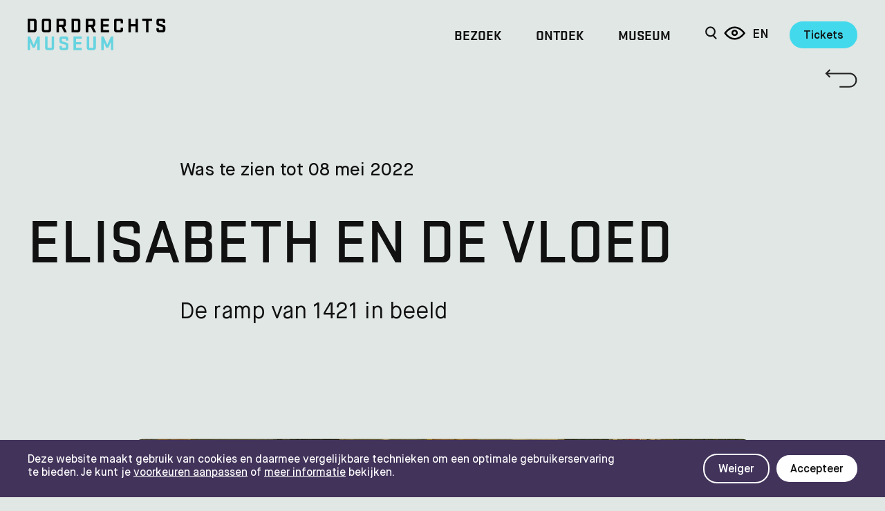

--- FILE ---
content_type: text/html; charset=utf-8
request_url: https://www.dordrechtsmuseum.nl/nu-te-zien-en-te-doen/elisabeth-en-de-vloed/
body_size: 13206
content:
<!DOCTYPE html>
<html lang="nl">
<head>
  <meta charset="utf-8">
  <meta http-equiv="x-ua-compatible" content="ie=edge">
  <meta name="viewport" content="width=device-width, initial-scale=1">
  <meta name="format-detection" content="telephone=no">
  <title>Elisabeth en de vloed - Dordrechts Museum</title>
  <meta name="description" content="Elisabeth en de vloed - De ramp van 1421 in beeld. Tot 8 mei 2022 te zien in het Dordrechts Museum.">

  <meta property="og:type" content="website">
  <meta property="og:title" content="Elisabeth en de Vloed">
  <meta property="og:url" content="https://www.dordrechtsmuseum.nl/nu-te-zien-en-te-doen/elisabeth-en-de-vloed/">
  <meta property="og:image"
        content="http://www.dordrechtsmuseum.nl/media/images/SK-A-3145.1999725e.fill-1200x630.jpg">
  <meta property="og:description" content="Elisabeth en de vloed - De ramp van 1421 in beeld. Tot 8 mei 2022 te zien in het Dordrechts Museum.">

  <meta name="twitter:card" content="summary">
  <meta name="twitter:site" content="@dordrechtsmuseum">

  <link rel="apple-touch-icon" sizes="180x180" href="/static/images/favicons/dordrechts_museum/apple-touch-icon.png">
  <link rel="icon" type="image/png" sizes="32x32" href="/static/images/favicons/dordrechts_museum/favicon-32x32.png">
  <link rel="icon" type="image/png" sizes="16x16" href="/static/images/favicons/dordrechts_museum/favicon-16x16.png">
  <link rel="manifest" href="/static/images/favicons/dordrechts_museum/manifest.json">
  <link rel="shortcut icon" href="/static/images/favicons/dordrechts_museum/favicon.ico">
  <meta name="msapplication-config" content="/static/images/favicons/dordrechts_museum/browserconfig.xml">

  <link rel="canonical" href="https://www.dordrechtsmuseum.nl/nu-te-zien-en-te-doen/elisabeth-en-de-vloed/">
  <link rel="preconnect" href="https://www.google-analytics.com">
  <link rel="preconnect" href="https://www.googletagmanager.com">

  
  

  
    <script>(function(w,d,s,l,i){w[l]=w[l]||[];w[l].push({'gtm.start':
new Date().getTime(),event:'gtm.js'});var f=d.getElementsByTagName(s)[0],
j=d.createElement(s),dl=l!='dataLayer'?'&l='+l:'';j.async=true;j.src=
'https://www.googletagmanager.com/gtm.js?id='+i+dl;f.parentNode.insertBefore(j,f);
})(window,document,'script','dataLayer','GTM-PFRF8PS');</script>

  

  <style>
  :root {
    --theme-color-primary: #E0E7E4;
    --theme-color-secondary: #8DA398;
    --theme-gradient: #020024;
    --color-menu-1: ;
    --color-menu-2: ;
    --color-menu-3: ;
  
  }

  
</style>


  
    
      <link type="text/css" href="/static/bundles/vendor-529e9d74501fdbe7af58.min.css" rel="stylesheet" />
    
      <link type="text/css" href="/static/bundles/dordrechts_museum-529e9d74501fdbe7af58.min.css" rel="stylesheet" />
    
  
</head>

<body class="">


    <noscript><iframe src="https://www.googletagmanager.com/ns.html?id=GTM-PFRF8PS" height="0" width="0" style="display:none;visibility:hidden"></iframe></noscript>






<div class="cookiebar" data-component="cookiebar">
  <div class="cookiebar__message">
    <div class="container container--wide">
      <div class="container__inner">
        <div class="cookiebar__text-buttons">
          <p class="cookiebar__text">
            Deze website maakt gebruik van cookies en daarmee vergelijkbare technieken om een optimale
            gebruikerservaring te bieden. Je kunt je
            <a href="#" data-do="preferences" tabindex="0">voorkeuren aanpassen</a> of <a href="/privacystatement/">meer informatie</a> bekijken.
          </p>
          <div class="cookiebar__buttons">
            <button class="button button--border-white" data-do="reject">Weiger</button>
            <button class="button button--white" data-do="accept">Accepteer</button>
          </div>
        </div>
      </div>
    </div>
  </div>

  <div class="cookiebar__preferences">
    <div class="container container--wide">
      <div class="container__inner">
        <div class="cookiebar__checkboxes">
          <div class="cookiebar-checkbox">
  <div class="cookiebar-checkbox__input">
    <input id="functional" type="checkbox" checked="checked"  disabled required>
    <label for="functional">Functionele cookies</label>
  </div>
  <div class="cookiebar-checkbox__help-text">Deze cookies zorgen ervoor dat de website naar behoren werkt. Deze cookies kunnen niet uitgezet worden.</div>
</div>

          <div class="cookiebar-checkbox">
  <div class="cookiebar-checkbox__input">
    <input id="analytics" type="checkbox" >
    <label for="analytics">Analytische cookies</label>
  </div>
  <div class="cookiebar-checkbox__help-text">Deze cookies zorgen ervoor dat we het gebruik van de website kunnen meten en verbeteringen door kunnen voeren.</div>
</div>

          <div class="cookiebar-checkbox">
  <div class="cookiebar-checkbox__input">
    <input id="third-party" type="checkbox" >
    <label for="third-party">Third party cookies</label>
  </div>
  <div class="cookiebar-checkbox__help-text">Deze cookies kunnen geplaatst worden door derde partijen, zoals YouTube of Vimeo.</div>
</div>

          <div class="cookiebar-checkbox">
  <div class="cookiebar-checkbox__input">
    <input id="advertising" type="checkbox" >
    <label for="advertising">Advertising cookies</label>
  </div>
  <div class="cookiebar-checkbox__help-text">Deze cookie stellen onze advertentiepartners in staat om doelgerichter informatie te kunnen aanbieden.</div>
</div>

        </div>
        <div class="cookiebar__text-buttons">
          <p class="cookiebar__text">
            Door categorieën uit te zetten, kan het voorkomen dat gerelateerde functionaliteiten binnen de website niet
            langer correct werken. Het is altijd mogelijk om op een later moment de voorkeuren aan te passen.
            <a href="/privacystatement/">Bekijk meer informatie.</a>
          </p>
          <div class="cookiebar__buttons">
            <button class="button button--border-white" data-do="accept-all">Alles toestaan</button>
            <button class="button button--white" data-do="save">Opslaan</button>
          </div>
        </div>
      </div>
    </div>
  </div>
</div>


<a class="skiplink" href="#main-content" title="Direct naar de inhoud">Ga direct naar de inhoud</a>


  <nav data-component="nav-header">
  <div class="container container--wide nav-header">
    

<div class="container__inner nav-header__inner">
  <div class="nav-header__left-section">
    
      
        

<a class="nav-header__logo" href="/" aria-label="Ga naar home">
  <svg xmlns="http://www.w3.org/2000/svg" width="200" height="46" viewBox="0 0 200 46">
  <title>Dordrechts Museum - Ga naar home</title>
  <g fill="none" fill-rule="nonzero">
    <path fill="#000" d="M9.62 19.73c1.8 0 3.26-1.45 3.26-3.26V3.26c0-1.8-1.45-3.26-3.26-3.26H0v19.73h9.62zm-1.1-3.26H3.56V3.26h4.98c.44 0 .8.32.8.77V15.7c0 .45-.36.77-.8.77zm22.19 3.26c1.8 0 3.25-1.45 3.25-3.26V3.26c0-1.8-1.45-3.26-3.25-3.26h-6.96a3.22 3.22 0 00-3.23 3.26v13.21c0 1.8 1.42 3.26 3.23 3.26h6.96zm-1.1-3.26h-4.74a.77.77 0 01-.8-.77V4.03c0-.45.36-.77.8-.77h4.74c.44 0 .8.32.8.77V15.7c0 .45-.36.77-.8.77zm15.7 3.26v-7.61h3.72l3.73 7.61h3.91l-3.79-7.7a3.25 3.25 0 002.46-3.17v-5.6c0-1.8-1.45-3.26-3.26-3.26H41.75v19.73h3.55zm5.68-10.87H45.3v-5.6H51c.44 0 .8.32.8.77v4.06c0 .44-.36.77-.8.77zm22.06 10.87c1.8 0 3.25-1.45 3.25-3.26V3.26c0-1.8-1.45-3.26-3.25-3.26h-9.63v19.73h9.63zm-1.1-3.26h-4.97V3.26h4.97c.45 0 .8.32.8.77V15.7c0 .45-.35.77-.8.77zm15.7 3.26v-7.61h3.73l3.73 7.61H99l-3.79-7.7a3.25 3.25 0 002.46-3.17v-5.6c0-1.8-1.45-3.26-3.25-3.26H84.09v19.73h3.55zm5.68-10.87h-5.69v-5.6h5.69c.44 0 .8.32.8.77v4.06c0 .44-.36.77-.8.77zm24.4 10.87v-3.26h-8.41v-5.06h7.67V8.15h-7.67v-4.9h8.4V0h-11.95v19.73h11.96zm17.08 0c1.8 0 3.26-1.45 3.26-3.26V12.9h-3.55v2.81c0 .45-.36.77-.8.77h-4.44a.77.77 0 01-.8-.77V4.03c0-.45.35-.77.8-.77h4.44c.44 0 .8.32.8.77v2.64h3.55V3.26c0-1.8-1.45-3.26-3.26-3.26h-6.66a3.22 3.22 0 00-3.23 3.26v13.21c0 1.8 1.42 3.26 3.23 3.26h6.66zm14.45 0v-8.44h6.7v8.44h3.55V0h-3.56v8.03h-6.69V0h-3.55v19.73h3.55zm25.47 0V3.26h5.36V0H165.8v3.26h5.36v16.47h3.56zm21.17 0c1.8 0 3.23-1.45 3.23-3.26v-4.41c0-1.81-1.4-2.73-3.08-3.2-2.17-.62-3.65-1.01-5.4-1.51-.44-.12-.8-.42-.8-.86V4.03c0-.45.36-.77.8-.77h4.03c.45 0 .8.32.8.77V6h3.56V3.26c0-1.8-1.45-3.26-3.26-3.26h-6.25a3.22 3.22 0 00-3.23 3.26v4.06c0 1.8 1.43 2.66 3.17 3.2 2.2.65 3.05.89 5.3 1.5.48.13.8.4.8.84v2.84c0 .45-.35.77-.8.77h-4.17a.77.77 0 01-.8-.77v-1.92h-3.55v2.7c0 1.8 1.45 3.25 3.25 3.25h6.4z"/>
    <path fill="#66D3E0" d="M3.43 45.49v-11.8l3.77 8.42h3.02l3.76-8.41v11.79h3.43V25.76h-3.43L8.7 37.85 3.43 25.76H0v19.73h3.43zm31.66 0c1.8 0 3.25-1.45 3.25-3.26V25.76H34.8v15.7c0 .45-.35.77-.8.77h-4.44a.77.77 0 01-.8-.77v-15.7H25.2v16.47c0 1.8 1.42 3.26 3.23 3.26h6.66zm20.55 0c1.8 0 3.22-1.45 3.22-3.26v-4.41c0-1.81-1.39-2.73-3.08-3.2-2.16-.62-3.64-1.01-5.38-1.51-.45-.12-.8-.42-.8-.86v-2.46c0-.45.35-.77.8-.77h4.02c.45 0 .8.32.8.77v1.98h3.55v-2.75c0-1.8-1.45-3.26-3.25-3.26h-6.25a3.22 3.22 0 00-3.23 3.26v4.06c0 1.8 1.42 2.66 3.17 3.2 2.2.65 3.05.89 5.3 1.5.48.13.8.4.8.84v2.84c0 .45-.35.77-.8.77h-4.17a.77.77 0 01-.8-.77v-1.92h-3.56v2.7c0 1.8 1.45 3.25 3.26 3.25h6.4zm22.68 0v-3.26H69.9v-5.06h7.67V33.9H69.9V29h8.4v-3.25H66.37v19.73h11.96zm17.08 0c1.8 0 3.26-1.45 3.26-3.26V25.76H95.1v15.7c0 .45-.36.77-.8.77h-4.44a.77.77 0 01-.8-.77v-15.7H85.5v16.47c0 1.8 1.42 3.26 3.23 3.26h6.66zm14.48 0v-11.8l3.76 8.42h3.02l3.76-8.41v11.79h3.44V25.76h-3.44l-5.27 12.09-5.27-12.09h-3.43v19.73h3.43z"/>
  </g>
</svg>

</a>

      
    

    
      <a href="/zoeken/" rel="noopener" class="nav-header__search-button button button--border button--with-icon-right">
        Zoeken <svg xmlns="http://www.w3.org/2000/svg" width="24" height="28" viewBox="0 0 24 28">
    <path d="M10.62.47a10.5 10.5 0 110 21 10.5 10.5 0 010-21zm0 3a7.5 7.5 0 100 15 7.5 7.5 0 000-15z"/>
    <path d="M15.11 17.51a1.5 1.5 0 012.12.09L23 23.83a1.5 1.5 0 11-2.2 2.04l-5.76-6.24a1.5 1.5 0 01.08-2.12z"/>
</svg>

      </a>
    
  </div>

  
    <div class="nav-header__right-section">
      <ul class="nav-header__items">
        
          <li>
            <button class="nav-header__button " aria-expanded="false" aria-controls="bezoek" data-target="bezoek">Bezoek</button>
          </li>
        
          <li>
            <button class="nav-header__button " aria-expanded="false" aria-controls="ontdek" data-target="ontdek">Ontdek</button>
          </li>
        
          <li>
            <button class="nav-header__button " aria-expanded="false" aria-controls="museum" data-target="museum">Museum</button>
          </li>
        
      </ul>

      
        
        <a href="/zoeken/" class="nav-header__icon " aria-label="Zoeken"><svg xmlns="http://www.w3.org/2000/svg" width="24" height="28" viewBox="0 0 24 28">
    <path d="M10.62.47a10.5 10.5 0 110 21 10.5 10.5 0 010-21zm0 3a7.5 7.5 0 100 15 7.5 7.5 0 000-15z"/>
    <path d="M15.11 17.51a1.5 1.5 0 012.12.09L23 23.83a1.5 1.5 0 11-2.2 2.04l-5.76-6.24a1.5 1.5 0 01.08-2.12z"/>
</svg>
</a>
      

      
        
        <a href="/reis-door-6-eeuwen/" class="nav-header__icon " aria-label="Reis door 
6 eeuwen"><svg xmlns="http://www.w3.org/2000/svg" width="37" height="24" viewBox="0 0 37 24">
    <title>Eye</title>
    <g fill="none" fill-rule="evenodd" stroke="#000" stroke-width="3" transform="translate(2 2)">
        <circle cx="16.5" cy="9.5" r="4"/>
        <path stroke-linejoin="round" d="M16.5 20c6.08 0 11.7-3.33 16.89-10C28.2 3.33 22.58 0 16.5 0S4.92 3.33 0 10c4.92 6.67 10.42 10 16.5 10z"/>
    </g>
</svg>
</a>
      

      
        
        <a href="/english/" class="nav-header__language-switch ">en</a>
      

      <a href="https://tickets.dordrechtsmuseum.nl/Exhibitions/Register?shop=F95F927D-6A1C-4B20-ACEF-3C7D4C379861&amp;id=c53bf713-ed93-ec11-a2e5-de402710edd8&amp;language=NL" rel="noopener" class="nav-header__cta button button--primary">Tickets</a>

      <button class="nav-header__hamburger" aria-label="toggle menu" aria-expanded="false" aria-controls="nav-dropdown"></button>
    </div>
  
</div>

    

<div id="nav-dropdown" class="nav-dropdown">
  <div class="nav-dropdown__tabs container container--wide">
    <div class="container__inner">
      <ul class="nav-dropdown__tabs-list">
        
          <li>
            <button data-target="bezoek" class="nav-dropdown__tab-button" aria-expanded="false" aria-controls="bezoek">
              <span>Bezoek</span>
              <svg width="9" height="14" viewBox="0 0 9 14" xmlns="http://www.w3.org/2000/svg">
    <path d="M2.307 13.364a1 1 0 01-1.492-1.327l.078-.087L5.843 7 .893 2.05A1 1 0 01.815.723L.893.636A1 1 0 012.22.558l.087.078L8.671 7l-6.364 6.364z" fill="#222121" fill-rule="nonzero"/>
</svg>

            </button>
          </li>
        
          <li>
            <button data-target="ontdek" class="nav-dropdown__tab-button" aria-expanded="false" aria-controls="ontdek">
              <span>Ontdek</span>
              <svg width="9" height="14" viewBox="0 0 9 14" xmlns="http://www.w3.org/2000/svg">
    <path d="M2.307 13.364a1 1 0 01-1.492-1.327l.078-.087L5.843 7 .893 2.05A1 1 0 01.815.723L.893.636A1 1 0 012.22.558l.087.078L8.671 7l-6.364 6.364z" fill="#222121" fill-rule="nonzero"/>
</svg>

            </button>
          </li>
        
          <li>
            <button data-target="museum" class="nav-dropdown__tab-button" aria-expanded="false" aria-controls="museum">
              <span>Museum</span>
              <svg width="9" height="14" viewBox="0 0 9 14" xmlns="http://www.w3.org/2000/svg">
    <path d="M2.307 13.364a1 1 0 01-1.492-1.327l.078-.087L5.843 7 .893 2.05A1 1 0 01.815.723L.893.636A1 1 0 012.22.558l.087.078L8.671 7l-6.364 6.364z" fill="#222121" fill-rule="nonzero"/>
</svg>

            </button>
          </li>
        
      </ul>
      <div class="nav-dropdown__cta">
        
            <h3 class="nav-dropdown__cta-title">Blijf op de hoogte</h3>
            <p class="nav-dropdown__cta-text">Meld je aan voor onze nieuwsbrief en ontvang updates over activiteiten en tentoonstellingen. </p>
            <a href="/nieuwsbrief/" class="button button--border button--with-arrow">
              <span>Aanmelden voor nieuwsbrief</span>
              <svg width="17" height="14" viewBox="0 0 17 14" xmlns="http://www.w3.org/2000/svg">
    <g fill="#222121" fill-rule="nonzero">
        <path d="M10.1 13.3a.99.99 0 01-1.477-1.314L8.7 11.9 13.6 7 8.7 2.1A.99.99 0 018.623.786L8.7.7a.99.99 0 011.314-.077L10.1.7 16.4 7l-6.3 6.3z"/>
        <path d="M15.99 7a.99.99 0 01-.99.99H1.7a.99.99 0 010-1.98H15a.99.99 0 01.99.99z"/>
    </g>
</svg>

            </a>
        
        
        
          <div class="nav-dropdown__language-switch-wrapper">
            <a href="/english/" class="nav-dropdown__language-switch">
              Go to the English page
              <svg width="17" height="14" viewBox="0 0 17 14" xmlns="http://www.w3.org/2000/svg">
    <g fill="#222121" fill-rule="nonzero">
        <path d="M10.1 13.3a.99.99 0 01-1.477-1.314L8.7 11.9 13.6 7 8.7 2.1A.99.99 0 018.623.786L8.7.7a.99.99 0 011.314-.077L10.1.7 16.4 7l-6.3 6.3z"/>
        <path d="M15.99 7a.99.99 0 01-.99.99H1.7a.99.99 0 010-1.98H15a.99.99 0 01.99.99z"/>
    </g>
</svg>

            </a>
          </div>
        
      </div>
    </div>
  </div>

  
    <div id="bezoek" class="nav-dropdown__tab container container--wide " data-tab="bezoek">
      <div class="nav-dropdown__tab-inner container__inner">
        
          <div class="nav-dropdown__card">
            
              

  
  <a href="https://www.dordrechtsmuseum.nl/families/"
     class="media-block media-block--regular media-block--inset"
     tabindex="0"
  >
    <div class="media-block__content">
      
        <h3 class="media-block__title">Op pad met
kinderen</h3>
      
      
      
      <div class="media-block__button button button--white button--with-arrow" aria-hidden="true">
        Bekijk
        <svg width="17" height="14" viewBox="0 0 17 14" xmlns="http://www.w3.org/2000/svg">
    <g fill="#222121" fill-rule="nonzero">
        <path d="M10.1 13.3a.99.99 0 01-1.477-1.314L8.7 11.9 13.6 7 8.7 2.1A.99.99 0 018.623.786L8.7.7a.99.99 0 011.314-.077L10.1.7 16.4 7l-6.3 6.3z"/>
        <path d="M15.99 7a.99.99 0 01-.99.99H1.7a.99.99 0 010-1.98H15a.99.99 0 01.99.99z"/>
    </g>
</svg>

      </div>
    </div>
    <div class="media-block__image" aria-hidden="true">
      
      
        
          
            <img alt="Lizzy van Leeuwen - Familietentoonstelling Ik zie, ik zie - 2025" height="380" src="/media/images/o7EUEsIM.2e16d0ba.fill-400x380.jpg" width="400">
          
        
      
    </div>
  </a>


            
          </div>
        
       
        <button class="nav-dropdown__back-button" aria-label="back">
          <svg width="9" height="14" viewBox="0 0 9 14" xmlns="http://www.w3.org/2000/svg">
    <title>Chevron left</title>
    <path d="M6.893.636a1 1 0 011.492 1.327l-.078.087L3.357 7l4.95 4.95a1 1 0 01.078 1.327l-.078.087a1 1 0 01-1.327.078l-.087-.078L.529 7 6.893.636z" fill="#222121" fill-rule="nonzero"/>
</svg>

        </button>
      

        <div class="nav-dropdown__links">
          <ul class="nav-dropdown__primary-list">
            
              
              <li><a class="nav-dropdown__primary-link " href="https://www.dordrechtsmuseum.nl/nu-te-zien-en-te-doen/" tabindex="0">Zien &amp; doen</a></li>
            
              
              <li><a class="nav-dropdown__primary-link " href="https://www.dordrechtsmuseum.nl/vastecollectie/" tabindex="0">Vaste collectie</a></li>
            
              
              <li><a class="nav-dropdown__primary-link " href="https://www.dordrechtsmuseum.nl/praktische-informatie/" tabindex="0">Praktische informatie</a></li>
            
              
              <li><a class="nav-dropdown__primary-link " href="https://www.dordrechtsmuseum.nl/schoolprogrammas/" tabindex="0">Schoolprogramma&#x27;s</a></li>
            
              
              <li><a class="nav-dropdown__primary-link " href="https://www.dordrechtsmuseum.nl/dagjedordt/" tabindex="0">Dagje Dordt</a></li>
            
          </ul>

          
            
              <h3 class="nav-dropdown__list-heading">Speciaal voor</h3>
            
            <ul class="nav-dropdown__secondary-list">
              
                
                <li class="nav-dropdown__secondary-list-item">
                  <a class="nav-dropdown__secondary-link" href="https://www.dordrechtsmuseum.nl/families/" tabindex="0">
                    Gezin
                    
                  </a>
                </li>
              
                
                <li class="nav-dropdown__secondary-list-item">
                  <a class="nav-dropdown__secondary-link" href="https://www.dordrechtsmuseum.nl/scholen/" tabindex="0">
                    Scholen
                    
                  </a>
                </li>
              
                
                <li class="nav-dropdown__secondary-list-item">
                  <a class="nav-dropdown__secondary-link" href="https://www.dordrechtsmuseum.nl/museumvoordestad/" tabindex="0">
                    Museum voor de stad
                    
                  </a>
                </li>
              
                
                <li class="nav-dropdown__secondary-list-item">
                  <a class="nav-dropdown__secondary-link" href="https://www.dordrechtsmuseum.nl/toegankelijkheid/" tabindex="0">
                    Toegankelijkheid
                    
                  </a>
                </li>
              
                
                <li class="nav-dropdown__secondary-list-item">
                  <a class="nav-dropdown__secondary-link" href="https://www.dordrechtsmuseum.nl/groepen-en-rondleidingen/" tabindex="0">
                    Groepen &amp; rondleidingen
                    
                  </a>
                </li>
              
                
                <li class="nav-dropdown__secondary-list-item">
                  <a class="nav-dropdown__secondary-link" href="https://www.dordrechtsmuseum.nl/over-het-museum/trouwfotos/" tabindex="0">
                    Trouwfoto&#x27;s in het Dordrechts Museum
                    
                  </a>
                </li>
              
            </ul>
          
            
            <ul class="nav-dropdown__secondary-list">
              
            </ul>
          
          <button class="nav-dropdown__close-button" title="close menu" aria-label="close menu" aria-expanded="false" aria-controls="nav-dropdown" >
            <svg width="22" height="22" viewBox="0 0 22 22" xmlns="http://www.w3.org/2000/svg">
    <title>Close</title>
    <g fill="#222121" fill-rule="nonzero">
        <path d="M18.94.94a1.5 1.5 0 012.224 2.007l-.103.114-18 18a1.5 1.5 0 01-2.225-2.008l.103-.114 18-18z"/>
        <path d="M3.06.94A1.5 1.5 0 00.837 2.946l.103.114 18 18a1.5 1.5 0 002.225-2.008l-.103-.114-18-18z"/>
    </g>
</svg>

          </button>
        </div>
      </div>
    </div>
  
    <div id="ontdek" class="nav-dropdown__tab container container--wide " data-tab="ontdek">
      <div class="nav-dropdown__tab-inner container__inner">
        
          <div class="nav-dropdown__card">
            
              

  
  <a href="https://www.dordrechtsmuseum.nl/meesterwerken-van-dichtbij/"
     class="media-block media-block--large media-block--inset"
     tabindex="0"
  >
    <div class="media-block__content">
      
        <h3 class="media-block__title">Meesterwerken
van dichtbij</h3>
      
      
      
      <div class="media-block__button button button--white button--with-arrow" aria-hidden="true">
        Zoom in
        <svg width="17" height="14" viewBox="0 0 17 14" xmlns="http://www.w3.org/2000/svg">
    <g fill="#222121" fill-rule="nonzero">
        <path d="M10.1 13.3a.99.99 0 01-1.477-1.314L8.7 11.9 13.6 7 8.7 2.1A.99.99 0 018.623.786L8.7.7a.99.99 0 011.314-.077L10.1.7 16.4 7l-6.3 6.3z"/>
        <path d="M15.99 7a.99.99 0 01-.99.99H1.7a.99.99 0 010-1.98H15a.99.99 0 01.99.99z"/>
    </g>
</svg>

      </div>
    </div>
    <div class="media-block__image" aria-hidden="true">
      
      
        
          
            <img alt="Ruud Baan - Vaste collectie Dordrechts Museum - 2025" height="420" src="/media/images/Final-museumdordrecht-ruudbaan-968.2e16d0ba.fill-400x420.jpg" width="400">
          
        
      
    </div>
  </a>


            
          </div>
        
       
        <button class="nav-dropdown__back-button" aria-label="back">
          <svg width="9" height="14" viewBox="0 0 9 14" xmlns="http://www.w3.org/2000/svg">
    <title>Chevron left</title>
    <path d="M6.893.636a1 1 0 011.492 1.327l-.078.087L3.357 7l4.95 4.95a1 1 0 01.078 1.327l-.078.087a1 1 0 01-1.327.078l-.087-.078L.529 7 6.893.636z" fill="#222121" fill-rule="nonzero"/>
</svg>

        </button>
      

        <div class="nav-dropdown__links">
          <ul class="nav-dropdown__primary-list">
            
              
              <li><a class="nav-dropdown__primary-link " href="https://www.dordrechtsmuseum.nl/reis-door-6-eeuwen/" tabindex="0">Reis door 6 eeuwen</a></li>
            
              
              <li><a class="nav-dropdown__primary-link " href="https://www.dordrechtsmuseum.nl/meesterwerken-van-dichtbij/" tabindex="0">Meesterwerken van dichtbij</a></li>
            
              
              <li><a class="nav-dropdown__primary-link " href="https://www.dordrechtsmuseum.nl/verhalen/" tabindex="0">Verhalen</a></li>
            
              
              <li><a class="nav-dropdown__primary-link " href="https://www.dordrechtsmuseum.nl/kunstenaars/" tabindex="0">Kunstenaars</a></li>
            
              
              <li><a class="nav-dropdown__primary-link " href="https://www.dordrechtsmuseum.nl/onderzoek/" tabindex="0">Onderzoek</a></li>
            
          </ul>

          
            
              <h3 class="nav-dropdown__list-heading">Digitale collectie</h3>
            
            <ul class="nav-dropdown__secondary-list">
              
                
                <li class="nav-dropdown__secondary-list-item">
                  <a class="nav-dropdown__secondary-link" href="https://dordrecht-apw.adlibhosting.com/ais6" tabindex="0">
                    Zoeken in de collectie
                    
                      <svg width="12" height="12" viewBox="0 0 12 12" xmlns="http://www.w3.org/2000/svg">
    <title>Opent in externe pagina</title>
    <g fill="#222121" fill-rule="nonzero">
        <path d="M11.94 8.97a.99.99 0 01-1.974.115L9.96 8.97V2.04H3.03a.99.99 0 01-.983-.874L2.04 1.05a.99.99 0 01.875-.983L3.03.06h8.91v8.91z"/>
        <path d="M11.65.35a.99.99 0 010 1.4l-9.405 9.405a.99.99 0 01-1.4-1.4L10.25.35a.99.99 0 011.4 0z"/>
    </g>
</svg>

                    
                  </a>
                </li>
              
            </ul>
          
            
              <h3 class="nav-dropdown__list-heading">Eerdere tentoonstellingen</h3>
            
            <ul class="nav-dropdown__secondary-list">
              
                
                <li class="nav-dropdown__secondary-list-item">
                  <a class="nav-dropdown__secondary-link" href="https://www.dordrechtsmuseum.nl/vorige-tentoonstellingen/" tabindex="0">
                    Kijk terug
                    
                  </a>
                </li>
              
            </ul>
          
          <button class="nav-dropdown__close-button" title="close menu" aria-label="close menu" aria-expanded="false" aria-controls="nav-dropdown" >
            <svg width="22" height="22" viewBox="0 0 22 22" xmlns="http://www.w3.org/2000/svg">
    <title>Close</title>
    <g fill="#222121" fill-rule="nonzero">
        <path d="M18.94.94a1.5 1.5 0 012.224 2.007l-.103.114-18 18a1.5 1.5 0 01-2.225-2.008l.103-.114 18-18z"/>
        <path d="M3.06.94A1.5 1.5 0 00.837 2.946l.103.114 18 18a1.5 1.5 0 002.225-2.008l-.103-.114-18-18z"/>
    </g>
</svg>

          </button>
        </div>
      </div>
    </div>
  
    <div id="museum" class="nav-dropdown__tab container container--wide " data-tab="museum">
      <div class="nav-dropdown__tab-inner container__inner">
        
          <div class="nav-dropdown__card">
            
              

  
  <a href="https://www.dordrechtsmuseum.nl/museumshop/"
     class="media-block media-block--regular media-block--inset"
     tabindex="0"
  >
    <div class="media-block__content">
      
        <h3 class="media-block__title">Museumwinkel</h3>
      
      
      
      <div class="media-block__button button button--white button--with-arrow" aria-hidden="true">
        Bekijk
        <svg width="17" height="14" viewBox="0 0 17 14" xmlns="http://www.w3.org/2000/svg">
    <g fill="#222121" fill-rule="nonzero">
        <path d="M10.1 13.3a.99.99 0 01-1.477-1.314L8.7 11.9 13.6 7 8.7 2.1A.99.99 0 018.623.786L8.7.7a.99.99 0 011.314-.077L10.1.7 16.4 7l-6.3 6.3z"/>
        <path d="M15.99 7a.99.99 0 01-.99.99H1.7a.99.99 0 010-1.98H15a.99.99 0 01.99.99z"/>
    </g>
</svg>

      </div>
    </div>
    <div class="media-block__image" aria-hidden="true">
      
      
        
          
            <img alt="Foto van een panty met vogels." height="380" src="/media/images/Panty_1.1.2e16d0ba.fill-400x380.jpg" width="400">
          
        
      
    </div>
  </a>


            
          </div>
        
       
        <button class="nav-dropdown__back-button" aria-label="back">
          <svg width="9" height="14" viewBox="0 0 9 14" xmlns="http://www.w3.org/2000/svg">
    <title>Chevron left</title>
    <path d="M6.893.636a1 1 0 011.492 1.327l-.078.087L3.357 7l4.95 4.95a1 1 0 01.078 1.327l-.078.087a1 1 0 01-1.327.078l-.087-.078L.529 7 6.893.636z" fill="#222121" fill-rule="nonzero"/>
</svg>

        </button>
      

        <div class="nav-dropdown__links">
          <ul class="nav-dropdown__primary-list">
            
              
              <li><a class="nav-dropdown__primary-link " href="https://www.dordrechtsmuseum.nl/contact/" tabindex="0">Contact</a></li>
            
              
              <li><a class="nav-dropdown__primary-link " href="https://www.dordrechtsmuseum.nl/nieuws/" tabindex="0">Nieuws</a></li>
            
              
              <li><a class="nav-dropdown__primary-link " href="https://www.dordrechtsmuseum.nl/over-het-museum/" tabindex="0">Over het museum</a></li>
            
              
              <li><a class="nav-dropdown__primary-link " href="https://www.dordrechtsmuseum.nl/museumshop/" tabindex="0">Museumwinkel</a></li>
            
              
              <li><a class="nav-dropdown__primary-link " href="https://www.dordrechtsmuseum.nl/steun-ons/" tabindex="0">Steun ons</a></li>
            
          </ul>

          
            
              <h3 class="nav-dropdown__list-heading">Speciaal voor</h3>
            
            <ul class="nav-dropdown__secondary-list">
              
                
                <li class="nav-dropdown__secondary-list-item">
                  <a class="nav-dropdown__secondary-link" href="https://www.dordrechtsmuseum.nl/voor-de-pers/" tabindex="0">
                    De pers
                    
                  </a>
                </li>
              
                
                <li class="nav-dropdown__secondary-list-item">
                  <a class="nav-dropdown__secondary-link" href="https://www.dordrechtsmuseum.nl/take-part/" tabindex="0">
                    Take pART Jongeren
                    
                  </a>
                </li>
              
                
                <li class="nav-dropdown__secondary-list-item">
                  <a class="nav-dropdown__secondary-link" href="https://www.dordrechtsmuseum.nl/vereniging-dordrechts-museum/" tabindex="0">
                    Vereniging Dordrechts Museum
                    
                  </a>
                </li>
              
                
                <li class="nav-dropdown__secondary-list-item">
                  <a class="nav-dropdown__secondary-link" href="https://www.dordrechtsmuseum.nl/bedrijfsvrienden-dordrechts-museum/" tabindex="0">
                    Bedrijfsvrienden Dordrechts Museum
                    
                  </a>
                </li>
              
                
                <li class="nav-dropdown__secondary-list-item">
                  <a class="nav-dropdown__secondary-link" href="https://www.dordrechtsmuseum.nl/art-dining/" tabindex="0">
                    Restaurant
                    
                  </a>
                </li>
              
            </ul>
          
            
              <h3 class="nav-dropdown__list-heading">Verken onze andere musea</h3>
            
            <ul class="nav-dropdown__secondary-list">
              
                
                <li class="nav-dropdown__secondary-list-item">
                  <a class="nav-dropdown__secondary-link" href="https://www.hethofvannederland.nl/" tabindex="0">
                    Hof van Nederland
                    
                      <svg width="12" height="12" viewBox="0 0 12 12" xmlns="http://www.w3.org/2000/svg">
    <title>Opent in externe pagina</title>
    <g fill="#222121" fill-rule="nonzero">
        <path d="M11.94 8.97a.99.99 0 01-1.974.115L9.96 8.97V2.04H3.03a.99.99 0 01-.983-.874L2.04 1.05a.99.99 0 01.875-.983L3.03.06h8.91v8.91z"/>
        <path d="M11.65.35a.99.99 0 010 1.4l-9.405 9.405a.99.99 0 01-1.4-1.4L10.25.35a.99.99 0 011.4 0z"/>
    </g>
</svg>

                    
                  </a>
                </li>
              
                
                <li class="nav-dropdown__secondary-list-item">
                  <a class="nav-dropdown__secondary-link" href="https://www.huisvangijn.nl/" tabindex="0">
                    Huis Van Gijn
                    
                      <svg width="12" height="12" viewBox="0 0 12 12" xmlns="http://www.w3.org/2000/svg">
    <title>Opent in externe pagina</title>
    <g fill="#222121" fill-rule="nonzero">
        <path d="M11.94 8.97a.99.99 0 01-1.974.115L9.96 8.97V2.04H3.03a.99.99 0 01-.983-.874L2.04 1.05a.99.99 0 01.875-.983L3.03.06h8.91v8.91z"/>
        <path d="M11.65.35a.99.99 0 010 1.4l-9.405 9.405a.99.99 0 01-1.4-1.4L10.25.35a.99.99 0 011.4 0z"/>
    </g>
</svg>

                    
                  </a>
                </li>
              
                
                <li class="nav-dropdown__secondary-list-item">
                  <a class="nav-dropdown__secondary-link" href="https://www.regionaalarchiefdordrecht.nl/" tabindex="0">
                    Regionaal Archief Dordrecht
                    
                      <svg width="12" height="12" viewBox="0 0 12 12" xmlns="http://www.w3.org/2000/svg">
    <title>Opent in externe pagina</title>
    <g fill="#222121" fill-rule="nonzero">
        <path d="M11.94 8.97a.99.99 0 01-1.974.115L9.96 8.97V2.04H3.03a.99.99 0 01-.983-.874L2.04 1.05a.99.99 0 01.875-.983L3.03.06h8.91v8.91z"/>
        <path d="M11.65.35a.99.99 0 010 1.4l-9.405 9.405a.99.99 0 01-1.4-1.4L10.25.35a.99.99 0 011.4 0z"/>
    </g>
</svg>

                    
                  </a>
                </li>
              
            </ul>
          
          <button class="nav-dropdown__close-button" title="close menu" aria-label="close menu" aria-expanded="false" aria-controls="nav-dropdown" >
            <svg width="22" height="22" viewBox="0 0 22 22" xmlns="http://www.w3.org/2000/svg">
    <title>Close</title>
    <g fill="#222121" fill-rule="nonzero">
        <path d="M18.94.94a1.5 1.5 0 012.224 2.007l-.103.114-18 18a1.5 1.5 0 01-2.225-2.008l.103-.114 18-18z"/>
        <path d="M3.06.94A1.5 1.5 0 00.837 2.946l.103.114 18 18a1.5 1.5 0 002.225-2.008l-.103-.114-18-18z"/>
    </g>
</svg>

          </button>
        </div>
      </div>
    </div>
  
</div>


  </div>
</nav>



<main id="main-content" lang="">

  
  
<div class="page-header page-header--with-chapeau">
  
  
    <div class="container container--wide">
      <div class="container__inner">
        <a href="https://www.dordrechtsmuseum.nl/nu-te-zien-en-te-doen/" class="page-header__back" aria-label="Terug naar 'Zien &amp; doen'">
          <svg width="47" height="27" viewBox="0 0 47 27" xmlns="http://www.w3.org/2000/svg">
    <g stroke="#222121" stroke-width="2" fill="none" fill-rule="evenodd">
        <path d="M21.138 25.654h14.621a9.638 9.638 0 000-19.276H3h0"/>
        <path d="M7.379 1L2 6.379l5.379 5.379"/>
    </g>
</svg>

        </a>
      </div>
    </div>
  
  
  
    <div class="container">
      <div class="container__inner">
        <div class="page-header__chapeau">Was te zien tot 08 mei 2022</div>
      </div>
    </div>
  
  
    <div class="container container--wide">
      <div class="container__inner">
        <h1 class="page-header__title">Elisabeth en de Vloed</h1>
      </div>
    </div>
  
  
  
    <div class="container">
      <div class="container__inner">
        <p class="page-header__intro">De ramp van 1421 in beeld</p>
      </div>
    </div>
  
  
    
      

<div class="container container--wide">
  <div class="container__inner">
    <div class="scale-image">
      
      <img src="/media/images/SK-A-3145.1999725e.fill-1280x800.jpg" alt="Altaarstuk met het huwelijksfeest van de heilige Elisabeth (binnenzijde linker vleugel)" data-component="scale-on-scroll" data-scale-from="0.9" data-scale-to="1"/>
    </div>
          <div class="image-caption">
  
  
  
  
</div>


  </div>
</div>

    
  
</div>


  
  
  
    <div class="container">
  <div class="container__inner">
    <div class="richtext-block"><h2 data-block-key="pg846">Overal water</h2><p data-block-key="fslzi">In 1421 veranderde het Nederlandse landschap voorgoed. De Sint-Elisabethsvloed zette de Groote Waard onder water en vormde de Biesbosch. Tientallen dorpen verdwenen, hun inwoners zochten een veilig heenkomen in Dordrecht.</p><h2 data-block-key="vno7g">Indrukwekkende voorstellingen</h2><p data-block-key="2zvty">Onder hen die vluchtten waren de inwoners van het dorp Wieldrecht. Twee generaties later bestelden zij een altaarstuk voor de Grote Kerk in Dordrecht: een aantal beschilderde panelen met daarop indrukwekkende voorstellingen over de watersnood.</p><p data-block-key="k91ef">Enerzijds tonen ze het leven van de Heilige Elisabeth, naar wie de vloed was genoemd. Anderzijds verbeelden ze de Elisabethsvloed zelf, een uniek tijdsdocument uit een periode waarin dit soort historische voorstellingen nog nauwelijks voorkwamen. Ze staan hiermee aan het begin van de niet-religieuze schilderkunst in Nederland.</p><h2 data-block-key="y6mbj">Tentoonstelling verlengd</h2><p data-block-key="c8qdg">De tentoonstelling Elisabeth en de Vloed is verlengd. Het Dordrechts Museum herdenkt de Sint-Elisabethsvloed uit 1421 met een tentoonstelling waarin de vier Elisabethspanelen uit het Rijksmuseum centraal staan. Deze zijn voor het eerst in lange tijd weer samen te zien in het Dordrechts Museum. Twee van de vier panelen zijn normaliter te zien in de vaste opstelling van het Rijksmuseum en verlaten het museum zelden. Een bezoek aan Elisabeth en de Vloed is een unieke kans om deze bijzondere panelen gezamenlijk te bewonderen. Te zien tot en met 8 mei 2022.</p><h2 data-block-key="0xfrp">Publicatie</h2><p data-block-key="n9gmu">Bij de tentoonstelling verschijnt de publicatie De grote en vreeselike vloed onder redactie van Hanneke van Asperen, Marianne Eekhout en Lotte Jensen bij uitgeverij De Bezige Bij die verkrijgbaar is in de museumwinkel.</p><h2 data-block-key="pf3gq">600 jaar Elisabethsvloed</h2><p data-block-key="4q7qg">Tientallen partijen in de hele delta regio staan in 2021/2022 uitgebreid stil bij het 600-jarig jubileum van de Sint-Elisabethsvloed. Onder de noemer <i>600 jaar Elisabethsvloed. De Kracht van het water</i> wordt een gevarieerd publieksprogramma georganiseerd. Meer informatie is te vinden op <a href="http://www.600jaarelisabethsvloed.nl/" target="_blank" rel="noopener">www.600jaarelisabethsvloed.nl</a>.</p></div>
  </div>
</div>

  
    <div class="container">
  <div class="container__inner">
    <div class="richtext-block"><h2 data-block-key="gl34r">Uitgelicht | De Reuzenkaart</h2><p data-block-key="l64qy">In de tentoonstelling Elisabeth en de Vloed is de reuzenkaart (bijna 8 m2 groot!) van Cornelis Schilder uit 1540 te zien. De kaart is in 2019 gerestaureerd en hangt normaliter in de studiezaal van het Regionaal Archief Dordrecht. Robin Lassche, archiefinspecteur voor de gemeenten in de Zwijndrechtse, Hoeksche en Alblasserwaard, hield eerder een online lezing over cartografie waarin hij de reuzenkaart onder de loep nam. Bekijk de video en kom te weten wat deze 480-jaar oude kaart ons allemaal kan leren over Dordrecht en omstreken.</p></div>
  </div>
</div>

  
    
<div class="video-block">
  <div class="container container--wide">
    <div class="container__inner">
      
<div class="video " data-component="video">
  
    
      
    
    <button class="video__play-button" aria-label="Afspelen video">
      <svg viewBox="0 0 137 139" xmlns="http://www.w3.org/2000/svg">
    <g transform="translate(2.5 3)" stroke="#FFF" fill="none" fill-rule="evenodd">
        <path d="M35 38.546v55.908a3 3 0 004.18 2.759l65.37-27.955a3 3 0 000-5.516L39.18 35.787A3 3 0 0035 38.546z" fill="#FFF"/>
        <ellipse stroke-width="5" cx="66" cy="66.5" rx="66" ry="66.5"/>
    </g>
</svg>

    </button>
    <div class="video__poster"
         style="background-image: url('/media/images/Schermafbeelding_2021-11-12_om_1.2e16d0ba.fill-1920x1080.png'); background-position: 50% 50%;"></div>
  
  <video controls preload="metadata">
    <source src="https://player.vimeo.com/external/474663497.hd.mp4?s=1d3bfa2bf8c4379f8ab71e74a04446f597fbed12&amp;profile_id=175" type="video/mp4">
  </video>
</div>

    </div>
  </div>
</div>

  
    
<div class="text-image">
  <div class="container  container--medium">
    <div class="container__inner">
      <div class="text-image__inner">
        <div class="text-image__content">
          
            <h2 class="text-image__title">Podcast | De Elisabethspanelen</h2>
          
          <p class="text-image__text">In het kader van het herdenkingsjaar 600 jaar Elisabethsvloed worden er podcasts gemaakt in opdracht van de provincie Zuid-Holland, Noord-Brabant, de gemeente Dordrecht en Dordrecht Marketing. In een van deze podcast vertelt projectleider Sanne Baar meer over de tentoonstelling.</p>
          
          
        </div>
        <div class="text-image__image">
          
            <img alt="Podcast" height="450" src="/media/images/apple-cover.276f613c.fill-620x450.jpg" title="Podcast" width="620">
          
          <div class="text-image__caption">
            <div class="image-caption">
  
  
  
  
</div>

          </div>
        </div>
      </div>
    </div>
  </div>
</div>

  
    
<div class="container">
  <div class="container__inner">
    <div class="buttons-block buttons-block--inline buttons-block--horizontal">
      
      
        
          

<a class="buttons-block__button button button--primary button--with-arrow" href="https://open.spotify.com/episode/2EP5sHOAwGi1j43lzZxzTh?si=26cef440f8074163&amp;nd=1">
  Luister de podcast<svg width="17" height="14" viewBox="0 0 17 14" xmlns="http://www.w3.org/2000/svg">
    <g fill="#222121" fill-rule="nonzero">
        <path d="M10.1 13.3a.99.99 0 01-1.477-1.314L8.7 11.9 13.6 7 8.7 2.1A.99.99 0 018.623.786L8.7.7a.99.99 0 011.314-.077L10.1.7 16.4 7l-6.3 6.3z"/>
        <path d="M15.99 7a.99.99 0 01-.99.99H1.7a.99.99 0 010-1.98H15a.99.99 0 01.99.99z"/>
    </g>
</svg>

</a>

        
      
    </div>
  </div>
</div>

  
    
<div class="text-image">
  <div class="container  container--medium">
    <div class="container__inner">
      <div class="text-image__inner">
        <div class="text-image__content">
          
            <h2 class="text-image__title">Podcast | Dag van Toen</h2>
          
          <p class="text-image__text">Sint Elisabeth is de beschermheilige van mensen in nood; armen, vluchtelingen, mensen die getroffen zijn door een ramp. Conservator Marianne Eekhout vertelt wie Elisabeth precies was en waarom de ramp haar naam kreeg.</p>
          
          
        </div>
        <div class="text-image__image">
          
            <img alt="dagvantoen-podcast-zMFvh-LrOkE-VeSymuA72ID.1400x1400 2.jpg" height="450" src="/media/images/dagvantoen-podcast-zMFvh-LrOkE-VeS.2e16d0ba.fill-620x450_IGFmPID.jpg" title="dagvantoen-podcast-zMFvh-LrOkE-VeSymuA72ID.1400x1400 2.jpg" width="620">
          
          <div class="text-image__caption">
            <div class="image-caption">
  
  
  
  
</div>

          </div>
        </div>
      </div>
    </div>
  </div>
</div>

  
    
<div class="container">
  <div class="container__inner">
    <div class="buttons-block buttons-block--inline buttons-block--horizontal">
      
      
        
          

<a class="buttons-block__button button button--primary button--with-arrow" href="https://open.spotify.com/episode/5mlDWMYG9iNbhYb4XffnRH?si=gjCR1RP-QFCW8zFQJLsNDg">
  Luister de podcast<svg width="17" height="14" viewBox="0 0 17 14" xmlns="http://www.w3.org/2000/svg">
    <g fill="#222121" fill-rule="nonzero">
        <path d="M10.1 13.3a.99.99 0 01-1.477-1.314L8.7 11.9 13.6 7 8.7 2.1A.99.99 0 018.623.786L8.7.7a.99.99 0 011.314-.077L10.1.7 16.4 7l-6.3 6.3z"/>
        <path d="M15.99 7a.99.99 0 01-.99.99H1.7a.99.99 0 010-1.98H15a.99.99 0 01.99.99z"/>
    </g>
</svg>

</a>

        
      
    </div>
  </div>
</div>

  
    
<div class="sponsors">
  <div class="container container--medium">
    <div class="container__inner">
      <h2 class="sponsors__title">Sponsor</h2>
      <div class="sponsors__items">
        
          <a href="https://www.zuid-holland.nl" target="_blank" rel="noopener" class="sponsors__item">
            <img alt="" height="86" src="/media/images/PZH_basislogo_2024x672_RGB.width-260.jpg" title="" width="260">
          </a>
        
      </div>
    </div>
  </div>
</div>

  


</main>


  


  <footer class="footer container container--wide">
    <div class="footer__inner container__inner">
      <div class="footer__cta">
        
          <h2 class="footer__title">Blijf op de hoogte via onze Nieuwsbrief</h2>
          <a href="/nieuwsbrief/" class="footer__button button button--with-arrow button--white">
            <span>Meld je aan</span>
            <svg width="17" height="14" viewBox="0 0 17 14" xmlns="http://www.w3.org/2000/svg">
    <g fill="#222121" fill-rule="nonzero">
        <path d="M10.1 13.3a.99.99 0 01-1.477-1.314L8.7 11.9 13.6 7 8.7 2.1A.99.99 0 018.623.786L8.7.7a.99.99 0 011.314-.077L10.1.7 16.4 7l-6.3 6.3z"/>
        <path d="M15.99 7a.99.99 0 01-.99.99H1.7a.99.99 0 010-1.98H15a.99.99 0 01.99.99z"/>
    </g>
</svg>

          </a>
        
        
  <div class="trip-advisor-rating" aria-hidden="true">
    
    
      <div id="TA_cdsratingsonlynarrow391" class="TA_cdsratingsonlynarrow"></div>
      <script async
              src="https://www.jscache.com/wejs?wtype=cdsratingsonlynarrow&amp;uniq=391&amp;locationId=2400652&amp;lang=nl&amp;border=false&amp;shadow=false&amp;backgroundColor=transparent&amp;display_version=2"
              data-loadtrk onload="this.loadtrk=true"></script>
      <style>
        .cdsROW.white{
          padding: 0;
          background: var(--theme-color-secondary);
        }
      </style>

    
    
  </div>


        
      </div>
      
        <div class="footer__column">
          <h2 class="footer__title">
            <span aria-hidden="true">Direct naar</span>
            <span class="sr-only">Bezoek onze meest bezochte pagina’s</span>
          </h2>
          <ul class="footer__links">
            
              <li><a class="footer__link" href="https://tickets.dordrechtsmuseum.nl/Exhibitions/Register?shop=F95F927D-6A1C-4B20-ACEF-3C7D4C379861&amp;id=c53bf713-ed93-ec11-a2e5-de402710edd8&amp;language=NL">Tickets</a></li>
            
              <li><a class="footer__link" href="https://www.dordrechtsmuseum.nl/praktische-informatie/">Praktische informatie</a></li>
            
              <li><a class="footer__link" href="https://www.dordrechtsmuseum.nl/contact/">Contact</a></li>
            
              <li><a class="footer__link" href="https://www.dordrechtsmuseum.nl/steun-ons/">Steun ons</a></li>
            
          </ul>
        </div>
      

      
        <div class="footer__column">
          <h2 class="footer__title">Locaties</h2>
          <ul class="footer__links">
            
              <li><a class="footer__link" href="https://www.hofvannederland.nl/">Hof van Nederland</a></li>
            
              <li><a class="footer__link" href="https://www.regionaalarchiefdordrecht.nl/">Regionaal Archief Dordrecht</a></li>
            
              <li><a class="footer__link" href="https://www.huisvangijn.nl/">Huis Van Gijn</a></li>
            
          </ul>
        </div>
      

      <div class="footer__column">
        <ul class="footer__socials">
          
            <li>
              <a class="footer__social-link" aria-label="Ga naar Facebook" href="https://www.facebook.com/dordrechtsmuseum">
                <svg width="9px" height="17px" viewBox="0 0 9 17" version="1.1" xmlns="http://www.w3.org/2000/svg" xmlns:xlink="http://www.w3.org/1999/xlink">
    <title>Facebook</title>
    <g stroke="none" stroke-width="1" fill="none" fill-rule="evenodd">
        <g transform="translate(0.070000, 0.924000)" fill="currentColor" fill-rule="nonzero">
            <path d="M5.39324939,16 L5.39324939,8.70162481 L7.84295802,8.70162481 L8.20976713,5.85731849 L5.39324939,5.85731849 L5.39324939,4.04140862 C5.39324939,3.21791631 5.62192006,2.65673347 6.802788,2.65673347 L8.30892845,2.65607532 L8.30892845,0.112104938 C8.04844718,0.0774423547 7.15438653,4.15683494e-15 6.1142165,4.15683494e-15 C3.94268608,4.15683494e-15 2.45599762,1.32551475 2.45599762,3.75972029 L2.45599762,5.85731849 L2.07841747e-15,5.85731849 L2.07841747e-15,8.70162481 L2.45599762,8.70162481 L2.45599762,16 L5.39324939,16 Z"></path>
        </g>
    </g>
</svg>

              </a>
            </li>
          

          

          
            <li>
              <a class="footer__social-link" aria-label="Ga naar Instragram" href="https://www.instagram.com/dordrechtsmuseum">
                <svg width="23px" height="23px" viewBox="0 0 23 23" version="1.1" xmlns="http://www.w3.org/2000/svg" xmlns:xlink="http://www.w3.org/1999/xlink">
    <title>Instagram</title>
    <g stroke="none" stroke-width="1" fill="none" fill-rule="evenodd">
        <g transform="translate(-137.000000, -3484.000000)" fill="currentColor" fill-rule="nonzero">
            <g transform="translate(137.160588, 3484.500000)">
                <path d="M18.3394117,0.5 L4.33941175,0.5 C2.40641512,0.5 0.839411747,2.06700338 0.839411747,4 L0.839411747,18 C0.839411747,19.9329966 2.40641512,21.5 4.33941175,21.5 L18.3394117,21.5 C20.2724084,21.5 21.8394117,19.9329966 21.8394117,18 L21.8394117,4 C21.8394117,2.06700338 20.2724084,0.5 18.3394117,0.5 Z M20.0894117,18 C20.0894117,18.9664983 19.3059101,19.75 18.3394117,19.75 L4.33941175,19.75 C3.37291344,19.75 2.58941175,18.9664983 2.58941175,18 L2.58941175,4 C2.58941175,3.03350169 3.37291344,2.25 4.33941175,2.25 L18.3394117,2.25 C19.3059101,2.25 20.0894117,3.03350169 20.0894117,4 L20.0894117,18 Z"></path>
                <path d="M12.3394117,6.5 C9.30184562,6.5 6.83941175,8.96243388 6.83941175,12 C6.83941175,15.0375661 9.30184562,17.5 12.3394117,17.5 C15.3769779,17.5 17.8394117,15.0375661 17.8394117,12 C17.8394117,10.5413093 17.2599491,9.14236278 16.228499,8.1109127 C15.197049,7.07946262 13.7981024,6.5 12.3394117,6.5 Z M12.3394117,15.6666667 C10.3143677,15.6666667 8.67274508,14.0250441 8.67274508,12 C8.67274508,9.97495592 10.3143677,8.33333333 12.3394117,8.33333333 C14.3644558,8.33333333 16.0060784,9.97495592 16.0060784,12 C16.0060784,12.9724605 15.61977,13.9050915 14.9321366,14.5927249 C14.2445032,15.2803583 13.3118722,15.6666667 12.3394117,15.6666667 Z"></path>
                <circle cx="16.8394117" cy="5.5" r="1"></circle>
            </g>
        </g>
    </g>
</svg>

              </a>
            </li>
          

          
            <li>
              <a class="footer__social-link" aria-label="Ga naar TikTok" href="https://www.tiktok.com/@dordrechtsmuseum">
                <svg fill="#000000" width="800px" height="800px" viewBox="0 0 512 512" xmlns="http://www.w3.org/2000/svg">
    <title>Tiktok</title>
    <path
        d="M412.19,118.66a109.27,109.27,0,0,1-9.45-5.5,132.87,132.87,0,0,1-24.27-20.62c-18.1-20.71-24.86-41.72-27.35-56.43h.1C349.14,23.9,350,16,350.13,16H267.69V334.78c0,4.28,0,8.51-.18,12.69,0,.52-.05,1-.08,1.56,0,.23,0,.47-.05.71,0,.06,0,.12,0,.18a70,70,0,0,1-35.22,55.56,68.8,68.8,0,0,1-34.11,9c-38.41,0-69.54-31.32-69.54-70s31.13-70,69.54-70a68.9,68.9,0,0,1,21.41,3.39l.1-83.94a153.14,153.14,0,0,0-118,34.52,161.79,161.79,0,0,0-35.3,43.53c-3.48,6-16.61,30.11-18.2,69.24-1,22.21,5.67,45.22,8.85,54.73v.2c2,5.6,9.75,24.71,22.38,40.82A167.53,167.53,0,0,0,115,470.66v-.2l.2.2C155.11,497.78,199.36,496,199.36,496c7.66-.31,33.32,0,62.46-13.81,32.32-15.31,50.72-38.12,50.72-38.12a158.46,158.46,0,0,0,27.64-45.93c7.46-19.61,9.95-43.13,9.95-52.53V176.49c1,.6,14.32,9.41,14.32,9.41s19.19,12.3,49.13,20.31c21.48,5.7,50.42,6.9,50.42,6.9V131.27C453.86,132.37,433.27,129.17,412.19,118.66Z"/>
</svg>

              </a>
            </li>
          
        </ul>

        
          <ul class="footer__links">
            
              <li><a class="footer__link" href="https://www.dordrechtsmuseum.nl/voor-de-pers/">Pers</a></li>
            
              <li><a class="footer__link" href="https://www.dordrechtsmuseum.nl/huisregels/">Huisregels</a></li>
            
              <li><a class="footer__link" href="https://www.dordrechtsmuseum.nl/privacystatement/">Privacy statement, 
cookies &amp; disclaimer,
algemene voorwaarden</a></li>
            
              <li><a class="footer__link" href="https://www.dordrechtsmuseum.nl/toegankelijkheidsverklaring/">Toegankelijkheidsverklaring</a></li>
            
          </ul>
        
      </div>
    </div>

  </footer>





  
    <script type="text/javascript" src="/static/bundles/vendor-529e9d74501fdbe7af58.min.js" ></script>
  
    <script type="text/javascript" src="/static/bundles/polyfills-529e9d74501fdbe7af58.min.js" ></script>
  
    <script type="text/javascript" src="/static/bundles/dordrechts_museum-529e9d74501fdbe7af58.min.js" ></script>
  





</body>
</html>



--- FILE ---
content_type: text/css
request_url: https://www.dordrechtsmuseum.nl/static/bundles/dordrechts_museum-529e9d74501fdbe7af58.min.css
body_size: 23719
content:
:root{--in-out-expo: cubic-bezier(1, 0, 0, 1);--in-expo: cubic-bezier(0.95, 0.05, 0.795, 0.035);--out-expo: cubic-bezier(0.19, 1, 0.22, 1)}a{text-decoration:none;color:#111}a:visited{color:#111}a:focus,a:hover{text-decoration:none}.container,.micrio-background--yellow{position:relative}.container__inner{margin-left:auto;margin-right:auto;max-width:840px;padding-left:20px;padding-right:20px}@media(min-width: 768px){.container__inner{padding-left:20px;padding-right:20px}}@media(min-width: 1024px){.container__inner{padding-left:40px;padding-right:40px}}.container--no-padding .container__inner{padding:0}@media(min-width: 768px){.container--no-padding .container__inner{padding:0}}@media(min-width: 1024px){.container--no-padding .container__inner{padding:0}}.container--no-padding-on-small .container__inner{padding:0}@media(min-width: 768px){.container--no-padding-on-small .container__inner{padding-left:20px;padding-right:20px}}@media(min-width: 1024px){.container--no-padding-on-small .container__inner{padding-left:40px;padding-right:40px}}@media(min-width: 1024px){.container--wide .container__inner{max-width:1280px}}@media(min-width: 1024px){.container--medium .container__inner{max-width:1060px}}@media(min-width: 1024px){.container--small .container__inner{max-width:540px}}.container--block{margin-top:80px}@media(min-width: 768px){.container--block{margin-top:100px}}*,*::after,*::before{box-sizing:border-box;-webkit-font-smoothing:antialiased;-moz-osx-font-smoothing:grayscale}body{font-family:"Maison Neue Book",Arial,sans-serif;font-size:16px;line-height:24px}@media(min-width: 768px){body{font-size:20px;line-height:30px}}body{color:#111;fill:#111;background-color:var(--theme-color-primary);min-height:100vh}body.no-overflow{overflow:hidden}body{padding-top:75px}@media(min-width: 500px){body{padding-top:80px}}@media(min-width: 768px){body{padding-top:100px}}img{width:100%;height:100%}.hidden{display:none}.disable-scroll{height:100vh;overflow:hidden}.sr-only{position:absolute;width:1px;height:1px;padding:0;margin:-1px;overflow:hidden;clip:rect(0, 0, 0, 0);border:0}.button,.skiplink:focus{border:none;background-color:rgba(0,0,0,0);color:#111}.button:hover,.skiplink:hover:focus{cursor:pointer;text-decoration:none}.button,.skiplink:focus{display:inline-block;font-family:"Maison Neue Demi",Arial,sans-serif;padding:13px 20px 10px 20px;border-radius:20px;font-size:16px;line-height:1;color:#111;fill:#111}.button[disabled],[disabled].skiplink:focus{opacity:.5;cursor:not-allowed}.button--border{border:2px solid #111;transition:background-color 300ms;background-color:rgba(0,0,0,0)}.button--white{background-color:#fff;color:#111;fill:#111}.button--white:visited{color:#111}.button--black{background-color:#111;color:#fff}.button--border-white{color:#fff;border:2px solid #fff}.button--with-arrow svg{transition:transform 300ms ease-out;margin-left:10px;height:12px;width:13px;flex-shrink:0}.button--with-arrow:hover svg{transform:translateX(8px)}.button--download svg{transition:transform 300ms ease-out;margin-right:10px;height:12px}.button--download:hover svg{transform:translateY(4px)}.button--with-icon-left{position:relative;padding-left:46px}.button--with-icon-left svg{position:absolute;top:5px;width:16px;left:20px}.button--with-icon-right{position:relative;padding-right:46px}.button--with-icon-right svg{position:absolute;top:5px;width:16px;right:20px}.button--with-icon-centered{position:relative;width:54px;height:54px;border-radius:50%}.button--with-icon-centered svg{position:absolute;top:50%;left:50%;transform:translate(-50%, -50%);height:20px;width:auto}.button--primary,.skiplink:focus{position:relative;background-color:rgba(0,0,0,0);color:#111;fill:#111}.button--primary:visited,.skiplink:visited:focus{color:#111}.button--primary:before,.skiplink:focus:before{content:"";display:block;position:absolute;z-index:-1;top:0;left:0;right:0;bottom:0;border-radius:20px;background-color:#43d9ec;transition:all 300ms}.button--primary:hover:before,.skiplink:hover:focus:before{transform:scale(0.95);background-color:rgb(23.1304347826,205.7391304348,228.8695652174)}.button--secondary{background-color:#fff;color:#111;fill:#111}.button--secondary:visited{color:#111}@font-face{font-family:"Maison Neue Book";src:url(/static/bundles/7bcb7f7dbf997bf43f9a.woff2) format("woff2");font-weight:normal;font-style:normal}@font-face{font-family:"Maison Neue Demi";src:url(/static/bundles/29bb49ff1394dd7d099b.woff2) format("woff2");font-weight:normal;font-style:normal}@font-face{font-family:"Maison Neue Medium";src:url(/static/bundles/5d6886ac804a491c685a.woff2) format("woff2");font-weight:500;font-style:normal}@font-face{font-family:"Maison Neue Bold";src:url(/static/bundles/e1c0e7462072049426d8.woff2) format("woff2");font-weight:bold;font-style:normal}@font-face{font-family:"Stratum Regular";src:url(/static/bundles/92a71c775384b1880681.woff2) format("woff2");font-weight:400;font-style:normal}@font-face{font-family:"Stratum Medium";src:url(/static/bundles/0c30ceb0a18c04510b3f.woff2) format("woff2");font-weight:500;font-style:normal}@font-face{font-family:"Stratum Bold";src:url(/static/bundles/58aaa4be7eff682e0f2d.woff2) format("woff2");font-weight:700;font-style:normal}.cookie-preferences{margin-top:80px}@media(min-width: 768px){.cookie-preferences{margin-top:100px}}.cookie-preferences h2{font-family:"Maison Neue Demi",Arial,sans-serif;font-size:22px;line-height:1.25}@media(min-width: 500px){.cookie-preferences h2{font-size:26px}}.cookie-preferences p{margin-top:20px;margin-bottom:20px}.cookie-references__buttons .button+.button,.cookie-references__buttons .skiplink:focus+.button,.cookie-references__buttons .button+.skiplink:focus,.cookie-references__buttons .skiplink:focus+.skiplink:focus{margin-top:10px}@media(min-width: 768px){.cookie-references__buttons .button+.button,.cookie-references__buttons .skiplink:focus+.button,.cookie-references__buttons .button+.skiplink:focus,.cookie-references__buttons .skiplink:focus+.skiplink:focus{margin-top:0}}.cookiebar-checkbox__help-text{margin-left:30px;font-size:16px;line-height:20px}@media(min-width: 768px){.cookiebar-checkbox__help-text{max-width:70%}}.cookiebar-checkbox__input{position:relative}.cookiebar-checkbox__input label{position:relative;cursor:pointer;font-family:"Maison Neue Demi",Arial,sans-serif;margin-left:10px}.cookiebar-checkbox__input label:hover{text-decoration:underline}.cookiebar-checkbox__input label:before{border:2px solid #fff;content:"";display:inline-block;float:left;line-height:20px;text-align:center;height:20px;width:20px;margin-top:3px;transition:background-color 300ms}.cookiebar-checkbox__input label:after{content:"";position:absolute;left:-27px;transform:scale(0) rotate(-45deg);top:0;width:14px;height:7px;border-bottom:2px solid #000;border-left:2px solid #000;transition:transform 500ms}.cookiebar-checkbox__input input{position:absolute;width:1px;height:1px;padding:0;margin:-1px;overflow:hidden;clip:rect(0, 0, 0, 0);white-space:nowrap;border-width:0}.cookiebar-checkbox__input input:checked+label:before{background-color:#fff}.cookiebar-checkbox__input input:checked+label:after{transform:scale(1) rotate(-45deg)}.cookiebar-checkbox__input input:focus-visible+label::before{outline:-moz-hyperlinktext auto 1px;outline:-webkit-focus-ring-color auto 1px}.cookiebar-checkbox__input input:disabled+label{color:#6f6f6f}.cookiebar-checkbox__input input:disabled+label:hover{box-shadow:none;cursor:default}.cookiebar-checkbox__input input:disabled+label:before{border-color:#6f6f6f;background-color:#6f6f6f}.cookiebar{position:fixed;left:0;bottom:0;right:0;z-index:100;font-family:"Maison Neue Medium",Arial,sans-serif;font-size:16px;line-height:30px;pointer-events:none}@media(max-width: 767px){.cookiebar{top:0}}.cookiebar--message-visible .cookiebar__message{display:flex;transform:translateY(0);opacity:1;pointer-events:all;visibility:visible}.cookiebar--preferences-visible .cookiebar__preferences{display:block;pointer-events:all;opacity:1;transform:translateY(0);visibility:visible}@media(min-width: 768px){.cookiebar--preferences-visible .cookiebar__preferences{display:flex}}.cookiebar__message,.cookiebar__preferences{position:absolute;bottom:0;left:0;right:0;padding:20px 0;min-height:80px;align-items:center;justify-content:center;transition:transform 300ms,opacity 300ms;transform:translateY(100%);opacity:0;visibility:hidden}.cookiebar__message{z-index:102;background-color:#42335b;color:#fff}.cookiebar__message a{color:#fff;text-decoration:underline}.cookiebar__preferences{z-index:101;background-color:#42335b;color:#fff;align-items:center;justify-content:center;transition:transform 300ms;transform:translateY(100%)}.cookiebar__preferences .cookiebar__text-buttons{margin-top:20px}.cookiebar__preferences a{color:#fff;text-decoration:underline}@media(max-width: 767px){.cookiebar__preferences{top:0;height:100%;overflow:scroll}}@media(min-width: 768px){.cookiebar__text-buttons{display:flex}}.cookiebar__text{flex:1;line-height:1.2}.cookiebar__buttons{display:flex;margin-top:20px;justify-content:flex-end}.cookiebar__buttons .button+.button,.cookiebar__buttons .skiplink:focus+.button,.cookiebar__buttons .button+.skiplink:focus,.cookiebar__buttons .skiplink:focus+.skiplink:focus{margin-left:10px}@media(min-width: 768px){.cookiebar__buttons{align-items:center;flex:.4;margin-top:0}}.cookiebar__checkboxes{display:grid;grid-template-columns:1fr;grid-row-gap:20px;grid-column-gap:20px}@media(min-width: 768px){.cookiebar__checkboxes{grid-template-columns:1fr 1fr;margin-top:20px;margin-bottom:50px}}.footer{margin-top:100px;background-color:var(--theme-color-secondary);padding:50px 0 20px}.instagram+.footer{margin-top:0}.footer--empty{background-color:var(--theme-color-primary)}@media(min-width: 768px){.footer__inner{display:flex}}.footer__cta{flex:1 1 50%}@media(min-width: 768px){.footer__cta{flex:1 1 25%}}@media(min-width: 768px){.footer__column{display:block;flex:1 1 25%}}@media(min-width: 1024px){.footer__column{flex:1 1 16.6666666667%}}.footer__links{display:block;flex-direction:column;flex-wrap:wrap;margin-bottom:30px}.footer__links li{margin-right:20px;margin-bottom:5px}.footer__title{margin-bottom:20px;max-width:75%;color:#111;font-family:"Stratum Bold",Arial,sans-serif;font-size:20px;text-transform:uppercase}@media(min-width: 768px){.footer__title{font-size:18px;line-height:20px}}@media(min-width: 768px){.footer__column .footer__title{min-height:60px}}.footer__button{margin-bottom:30px}.footer__link{font-size:16px;color:#111}.footer__link:hover{text-decoration:underline}.footer__socials{display:flex;margin-bottom:20px}@media(min-width: 768px){.footer__socials{min-height:60px}}.footer__social-link{position:relative;display:flex;justify-content:center;align-items:center;width:42px;height:42px;margin-right:10px}.footer__social-link:hover::before{transform:scale(0.9)}.footer__social-link::before{content:"";position:absolute;top:0;left:0;right:0;bottom:0;background-color:#fff;border-radius:50%;transition:transform 500ms ease-in}.footer__social-link svg{position:relative;height:22px;max-width:22px;z-index:1}.form{margin-top:100px}.form__row{margin-bottom:20px}.form__label{display:block;font-family:"Maison Neue Book",Arial,sans-serif;font-size:16px;margin-bottom:5px}.form__help-text{color:#6f6f6f;font-size:14px}textarea.form__input,.form__input[type=date],.form__input[type=file],.form__input[type=text],.form__input[type=email]{display:block;width:100%;background:#fff;border-radius:20px;font-family:"Maison Neue Book",Arial,sans-serif;font-size:16px;padding:18px 24px;border:1px solid #222121}textarea.form__input:focus,.form__input[type=date]:focus,.form__input[type=file]:focus,.form__input[type=text]:focus,.form__input[type=email]:focus{border:2px solid #222121;padding:17px 23px;outline:none}.form__checkbox{position:absolute;width:1px;height:1px;padding:0;margin:-1px;overflow:hidden;clip:rect(0, 0, 0, 0);white-space:nowrap;border-width:0}.form__checkbox:focus-visible+.form__checkbox-label::after{outline:-moz-hyperlinktext auto 1px;outline:-webkit-focus-ring-color auto 1px}.form__checkbox-label{position:relative;padding-left:27px;font-family:"Maison Neue Book",Arial,sans-serif;font-size:16px;cursor:pointer;display:block}.form__checkbox-label::after{content:"";display:block;position:absolute;top:4px;left:0;width:20px;height:20px;border:2px solid #111}.form__checkbox:checked+.form__checkbox-label::after{background-color:#fff}.form__checkbox:checked+.form__checkbox-label::before{content:"";z-index:1;display:block;position:absolute;top:10px;left:4px;width:16px;height:16px;background-image:url(/static/bundles/5288948864187c8e9a01.svg);background-repeat:no-repeat}.form__error-list{color:#111}.form__error{font-family:"Maison Neue Book",Arial,sans-serif;font-size:14px}.form__label-link{text-decoration:underline}.form__subtitle{font-family:"Maison Neue Demi",Arial,sans-serif;font-size:22px;line-height:1.25}@media(min-width: 500px){.form__subtitle{font-size:26px}}.image-request__buttons{display:flex;justify-content:space-between;align-items:center}.personal-data-form{margin-bottom:50px}.personal-data-form__title{font-family:"Maison Neue Demi",Arial,sans-serif;font-size:22px;line-height:1.25;margin-top:12px;margin-bottom:4px}.image-request-formset{counter-reset:form}.personal-data-form .errorlist,.image-request-form .errorlist{font-size:14px}.image-request-form{margin-bottom:50px}.image-request-form .errorlist{font-size:14px}.image-request-form:first-child .remove-button{display:none}.image-request-form__header{display:flex;justify-content:space-between;align-items:center;width:100%}.image-request-form__title{font-family:"Maison Neue Demi",Arial,sans-serif;font-size:22px;line-height:1.25;margin-top:12px;margin-bottom:4px}.image-request-form__title:after{margin-left:5px;counter-increment:form;content:counter(form) ": "}.image-request__filesize-error{display:none}.image-request__filesize-error--visible{display:block}.media-block{display:flex;flex-direction:column;text-decoration:none}.media-block:hover{text-decoration:none}.media-block:hover .media-block__content:before{border-radius:40px;background-position:0 0}.media-block:hover .media-block__image{border-radius:40px}.media-block.media-block--inset{align-self:flex-end}.media-block__image{order:0;position:relative;border-radius:20px;overflow:hidden;transition:border-radius 300ms ease-out,transform 300ms ease-out}.media-block__image img{display:block}.media-block__content{order:1;display:flex;flex-direction:column}.media-block__tags{display:flex;order:-1}.media-block__tag{font-family:"Maison Neue Medium",Arial,sans-serif;font-size:16px;line-height:19px;margin-top:20px}.media-block__tag+.media-block__tag{margin-left:20px}.media-block__extra-tag{position:absolute;background-color:#fff;color:#111;top:20px;right:20px;padding:0 15px;font-family:"Maison Neue Medium",Arial,sans-serif;font-size:14px;line-height:31px;height:28px;text-transform:none;border-radius:14px}.media-block__title{text-transform:uppercase;font-family:"Stratum Medium",Arial,sans-serif;font-size:26px;line-height:44px}@media(min-width: 500px){.media-block__title{font-size:32px;line-height:38px}}.media-block__title{text-transform:uppercase;font-size:26px;line-height:28px;margin-top:10px}@media(min-width: 768px){.media-block__title{font-size:32px;line-height:34px}}.media-block__text{margin-top:5px;font-size:16px;line-height:24px}.media-block__button{margin-right:auto;margin-top:10px}@media(min-width: 500px){.media-block__button{margin-top:20px}}.media-block--inset{position:relative;color:#fff}.media-block--inset .media-block__image::before{background:linear-gradient(0deg, #000000 13.28%, rgba(1, 0, 10, 0) 71.43%);content:"";position:absolute;top:0;left:0;right:0;bottom:0;z-index:1}.media-block--inset .media-block__tags{color:#fff}.media-block--inset .media-block__content{position:absolute;bottom:0;left:0;right:0;padding-bottom:20px;z-index:2}.media-block--inset .media-block__content>*{position:relative}.media-block--inset .media-block__content:before{display:block;content:"";position:absolute;bottom:0;top:-40%;left:0;right:0;border-radius:20px;background:linear-gradient(0deg, var(--theme-gradient) 0%, rgba(255, 255, 255, 0) 80%);background-position:0 30px;background-repeat:no-repeat;transition:border-radius 300ms ease-out,background 300ms ease-out}.media-block--inset .media-block__title{text-transform:uppercase;font-family:"Stratum Bold",Arial,sans-serif;font-size:28px;line-height:31px}@media(min-width: 500px){.media-block--inset .media-block__title{font-size:44px;line-height:44px}}@media(min-width: 500px){.media-block--inset .media-block__title{font-size:32px;line-height:38px}}@media(min-width: 768px){.media-block--inset .media-block__title{font-size:36px;line-height:39px}}@media(min-width: 1024px){.media-block--inset .media-block__title{text-transform:uppercase;font-family:"Stratum Bold",Arial,sans-serif;font-size:28px;line-height:31px}}@media(min-width: 1024px)and (min-width: 500px){.media-block--inset .media-block__title{font-size:44px;line-height:44px}}.media-block--inset .media-block__title{color:#fff;margin-left:20px;margin-right:20px}.media-block--inset .media-block__tags{margin-left:20px;margin-right:20px}.media-block--inset .media-block__button{margin-left:20px}@media(min-width: 500px){.media-block--inset .media-block__button{margin-top:12px}}@media(min-width: 1024px){.media-block--inset .media-block__button{margin-top:20px}}@media(min-width: 768px){.media-block--wide .media-block__content{padding:40px}}.media-block--wide .media-block__tag{font-size:24px;line-height:29px;max-width:400px}.media-block--wide .media-block__title{text-transform:uppercase;font-family:"Stratum Bold",Arial,sans-serif;font-size:40px;line-height:50px}@media(min-width: 500px){.media-block--wide .media-block__title{font-size:50px;line-height:50px}}@media(min-width: 768px){.media-block--wide .media-block__title{max-width:540px}}.media-block--grayscale .media-block__image img{filter:grayscale(100%);transition:filter .3s ease-out}.media-block--grayscale:hover .media-block__image img{filter:grayscale(0)}.media-block--frame .media-block__image{border-radius:200px 200px 20px 20px}.media-block--frame:hover .media-block__image{border-radius:150px 150px 20px 20px}.nav-dropdown{display:block;position:fixed;top:0;left:0;width:100%;height:100vh;z-index:10;overflow:hidden;background-color:var(--theme-color-primary);opacity:0;visibility:hidden;transition:opacity .3s,transform .3s,visibility .5s;transform:scale(0.97);transition-timing-function:var(--in-expo);pointer-events:none}.nav--active .nav-dropdown{opacity:1;visibility:visible;transform:scale(1);transition-timing-function:var(--out-expo);pointer-events:all}.nav-dropdown__tabs{position:absolute;width:100%;height:100%;background-color:var(--theme-color-primary);padding-top:75px}.nav-dropdown__tabs .container__inner{padding-top:50px;display:flex;flex-direction:column;justify-content:space-around;height:100%;overflow-y:auto}@media(min-width: 768px){.nav-dropdown__tabs{display:none;padding-top:80px}}@media(min-width: 1024px){.nav-dropdown__tabs{padding-top:100px}}.nav-dropdown__cta-title{color:#111;font-family:"Stratum Bold",Arial,sans-serif;font-size:20px;margin-bottom:20px}.nav-dropdown__cta-text{margin-bottom:20px}.nav-dropdown__cta .button,.nav-dropdown__cta .skiplink:focus{margin-bottom:20px}.nav-dropdown__tab-button{border:none;background-color:rgba(0,0,0,0);color:#111}.nav-dropdown__tab-button:hover{cursor:pointer;text-decoration:none}.nav-dropdown__tab-button{display:flex;justify-content:space-between;align-items:center;width:100%;padding:0;margin-bottom:30px;font-family:"Stratum Bold",Arial,sans-serif;font-size:30px;text-align:left;text-transform:uppercase;color:#111;fill:#111;border-bottom:solid 1px #111}.nav-dropdown__tab-button span,.nav-dropdown__tab-button svg{pointer-events:none}.nav-dropdown__tab-button svg{width:auto;height:24px}.nav-dropdown__tab{position:absolute;width:100%;height:100vh;padding-top:75px;opacity:0;visibility:hidden;transform:translateX(-50%);transition:opacity .3s,transform .3s,visibility .5s;transition-timing-function:var(--in-expo)}.nav-dropdown__tab--active{visibility:visible;transform:translateX(0);opacity:1}@media(min-width: 768px){.nav-dropdown__tab{padding-top:80px;transition:opacity .3s,visibility .5s;transform:none}.nav-dropdown__tab--active{transform:none}}@media(min-width: 1024px){.nav-dropdown__tab{padding-top:100px}}.nav-dropdown__tab:nth-child(2){background-color:var(--color-menu-1)}.nav-dropdown__tab:nth-child(3){background-color:var(--color-menu-2)}.nav-dropdown__tab:nth-child(4){background-color:var(--color-menu-3)}.nav-dropdown__tab:nth-child(5){background-color:var(--color-menu-3)}.nav-dropdown__tab-inner{position:relative;padding-top:75px;height:100%;overflow-y:auto}@media(min-width: 768px){.nav-dropdown__tab-inner{display:flex;flex-wrap:nowrap;padding-top:30px}}.nav-dropdown__tab--active{overflow-y:auto}.nav-dropdown__card{display:none;width:30%}@media(min-width: 768px){.nav-dropdown__card{display:block}.nav-dropdown__card .media-block{display:none}}@media(min-width: 1024px){.nav-dropdown__card .media-block{display:block}}.nav-dropdown__back-button{border:none;background-color:rgba(0,0,0,0);color:#111}.nav-dropdown__back-button:hover{cursor:pointer;text-decoration:none}.nav-dropdown__back-button{position:absolute;display:block;padding:10px;top:0;left:8px;color:#111;fill:#111}.nav-dropdown__back-button svg{width:auto;height:24px;pointer-events:none}@media(min-width: 768px){.nav-dropdown__back-button{display:none}}.nav-dropdown__links{width:100%}@media(min-width: 768px){.nav-dropdown__links{width:60%;margin-left:20px;padding:10px 20px}}@media(min-width: 1024px){.nav-dropdown__links{margin-left:10%}}@media(min-width: 1400px){.nav-dropdown__links{width:50%;margin-left:20%}}.nav-dropdown__primary-list{margin-bottom:50px}.nav-dropdown__primary-link{position:relative;display:inline-block;font-family:"Maison Neue Demi",Arial,sans-serif;font-size:26px;margin-bottom:30px;color:#111}@media(min-width: 768px){.nav-dropdown__primary-link{font-size:30px}}.nav-dropdown__primary-link--active,.nav-dropdown__primary-link:hover{cursor:pointer}.nav-dropdown__primary-link--active:after,.nav-dropdown__primary-link:hover:after{content:"";display:block;position:absolute;width:100%;height:2px;background-color:#111}.nav-dropdown__list-heading{font-family:"Maison Neue Demi",Arial,sans-serif;font-size:18px;line-height:24px;margin-bottom:5px}.nav-dropdown__secondary-list+.nav-dropdown__list-heading{margin-top:40px}.nav-dropdown__secondary-list{display:flex;flex-direction:column;width:100%;margin:0 -18px 20px -18px;align-content:flex-start}@media(min-width: 768px){.nav-dropdown__secondary-list{max-height:80px;flex-wrap:wrap}}.nav-dropdown__secondary-list-item{margin:0 18px}.nav-dropdown__secondary-link{position:relative;display:inline-block;font-family:"Maison Neue Book",Arial,sans-serif;font-size:16px;line-height:24px;color:#111;fill:#111}.nav-dropdown__secondary-link svg{width:10px;height:auto;margin-left:8px}.nav-dropdown__secondary-link svg g{fill:#111}.nav-dropdown__secondary-link--active,.nav-dropdown__secondary-link:hover{cursor:pointer}.nav-dropdown__secondary-link--active:after,.nav-dropdown__secondary-link:hover:after{content:"";display:block;position:absolute;width:100%;height:1px;background-color:#111}.nav-dropdown__close-button{border:none;background-color:rgba(0,0,0,0);color:#111}.nav-dropdown__close-button:hover{cursor:pointer;text-decoration:none}.nav-dropdown__close-button{display:none;padding:0;fill:#111}.nav-dropdown__close-button svg{display:block;width:24px;height:auto}@media(min-width: 768px){.nav-dropdown__close-button{display:block;margin-bottom:20px}}@media(min-width: 500px){.nav-dropdown__card .media-block--inset .media-block__title{font-size:32px;line-height:38px}}@media(min-width: 500px){.nav-dropdown__card .media-block--inset .media-block__button{margin-top:12px}}.nav-dropdown__language-switch{display:inline-flex;align-items:center;margin-top:70px;font-family:"Maison Neue Demi",Arial,sans-serif;margin-bottom:20px}.nav-dropdown__language-switch svg{height:12px;width:13px;margin-left:8px;transition:transform 300ms ease-out}.nav-dropdown__language-switch:hover svg{transform:translateX(8px)}.nav-header{position:absolute;top:0;left:0;right:0;z-index:15;background-color:var(--theme-color-primary)}.notification-bar+nav .nav-header{top:60px}.notification-bar+nav .nav-header .nav-dropdown{top:60px}.nav--active .nav-header{position:fixed}.nav-header--float{position:fixed;transform:translateY(-100%)}.nav-header--anim{transition:transform 300ms}.nav-header--sticky{transform:translateY(0)}.nav-header__inner{position:relative;display:flex;align-items:center;height:75px;z-index:15}@media(min-width: 768px){.nav-header__inner{height:80px}}@media(min-width: 1024px){.nav-header__inner{height:100px}}.nav-header__left-section{position:relative;width:auto}@media(min-width: 768px){.nav-header__left-section{width:30%}}.nav-header__logo{transition:opacity .3s linear;opacity:1}.nav--active .nav-header__logo{opacity:0}@media(min-width: 768px){.nav--active .nav-header__logo{opacity:1}}@media(max-width: 767px){.nav-header__logo{pointer-events:auto}.nav--active .nav-header__logo{pointer-events:none}}.nav-header__logo{display:block}.nav-header__logo svg{display:block;width:auto;height:32px}@media(min-width: 1024px){.nav-header__logo svg{height:46px}}.nav-header__right-section{display:flex;justify-content:flex-end;align-items:center;flex:1}@media(min-width: 768px){.nav-header__right-section{justify-content:space-between;width:60%}}@media(min-width: 1400px){.nav-header__right-section{width:50%}}.nav-header__items{display:none;margin-left:20px;flex:1 1 100%}@media(min-width: 768px){.nav-header__items{display:flex;align-items:center;justify-content:flex-end;margin-left:auto}}.nav-header__items li+li{margin-left:20px}@media(min-width: 1024px){.nav-header__items li+li{margin-left:50px}}.nav-header__button{position:relative;display:block;text-transform:uppercase;border:none;background-color:rgba(0,0,0,0);font-family:"Stratum Bold",Arial,sans-serif;font-size:18px;color:#111;padding:0}@media(min-width: 1024px){.nav-header__button{font-size:20px}}.nav-header__button--active,.nav-header__button:hover{cursor:pointer}.nav-header__button--active:after,.nav-header__button:hover:after{content:"";display:block;position:absolute;width:100%;height:2px;background-color:#000}.nav-header__search-button{position:absolute;top:-5px;left:0;height:40px;padding-top:0;padding-bottom:0;display:inline-flex;align-items:center;transition:opacity .3s linear;opacity:0}.nav--active .nav-header__search-button{opacity:1}@media(min-width: 768px){.nav--active .nav-header__search-button{opacity:0}}@media(max-width: 767px){.nav-header__search-button{pointer-events:none}.nav--active .nav-header__search-button{pointer-events:auto}}@media(min-width: 768px){.nav-header__search-button{pointer-events:none}}.nav-header__icon{border:none;background-color:rgba(0,0,0,0);color:#111}.nav-header__icon:hover{cursor:pointer;text-decoration:none}.nav-header__icon{display:none;position:relative;margin-left:30px;padding:0;fill:#111}.nav-header__icon svg{display:block;width:auto;height:20px;max-width:36px;margin-bottom:4px}.nav-header__icon:hover,.nav-header__icon--active{cursor:pointer}.nav-header__icon:hover:after,.nav-header__icon--active:after{content:"";display:block;position:absolute;width:100%;height:2px;background-color:#000}.nav-header__icon+.nav-header__icon{margin-left:10px}@media(max-width: 1023px){.nav-header__icon+.nav-header__icon{display:none}}@media(min-width: 768px){.nav-header__icon{display:block}}@media(min-width: 1024px){.nav-header__icon{margin-left:50px}}.nav-header__language-switch{position:relative;display:none;font-family:"Maison Neue Demi",Arial,sans-serif;font-size:18px;color:#111;text-transform:uppercase;margin-left:10px}.nav-header__language-switch:hover,.nav-header__language-switch--active{cursor:pointer;text-decoration:none}.nav-header__language-switch:hover:after,.nav-header__language-switch--active:after{content:"";display:block;position:absolute;width:100%;height:2px;background-color:#000}@media(min-width: 768px){.nav-header__language-switch{display:block}}.nav-header__cta{margin-left:30px}.nav-header__cta.button--primary:before,.nav-header__cta.skiplink:focus:before{background-color:var(--theme-ticket-button-override, #43D9EC);transition:all 300ms}.nav-header__cta.button--primary:after,.nav-header__cta.skiplink:focus:after{content:"";display:block;position:absolute;top:0;left:0;width:100%;height:100%;border-radius:20px;transition:all 300ms}.nav-header__cta.button--primary:hover:before,.nav-header__cta.skiplink:hover:focus:before{transform:scale(0.95);transition:all 300ms}.nav-header__cta.button--primary:hover:after,.nav-header__cta.skiplink:hover:focus:after{transform:scale(0.95);background-color:rgba(0,0,0,.1);transition:all 300ms}.nav-header__hamburger{border:none;background-color:rgba(0,0,0,0);color:#111}.nav-header__hamburger:hover{cursor:pointer;text-decoration:none}.nav-header__hamburger{display:block;position:relative;width:28px;height:48px;margin-left:15px}.nav-header__hamburger:before,.nav-header__hamburger:after{content:"";display:block;position:absolute;width:24px;height:4px;top:50%;left:50%;background-color:#000;transition:transform .2s ease}.nav-header__hamburger:before{transform:translate(-50%, -50%) translate(0, -4px)}.nav-header__hamburger:after{transform:translate(-50%, -50%) translate(0, 4px)}.nav--active .nav-header__hamburger:before{transform:translate(-50%, -50%) rotate(45deg)}.nav--active .nav-header__hamburger:after{transform:translate(-50%, -50%) rotate(-45deg)}@media(min-width: 768px){.nav-header__hamburger{display:none}}.search__field{display:flex;align-items:center;border-radius:20px;padding:8px 16px;background-color:#fff}@media(max-width: 766px){.search__field{margin:8px 0px}}.search__field__icon-clear{cursor:pointer;display:none;height:12px;width:12px}.search__field-input{border:none;background-color:rgba(0,0,0,0);margin-left:32px;margin-right:32px;width:100%}.search__field:has(.search__field-input:not(:-moz-placeholder)){background-color:var(--theme-color-secondary)}.search__field:has(.search__field-input:not(:placeholder-shown)){background-color:var(--theme-color-secondary)}.search__field-input:not(:-moz-placeholder)~.search__field__icon-clear{display:flex;margin-left:auto}.search__field-input:not(:placeholder-shown)~.search__field__icon-clear{display:flex;margin-left:auto}.search__field-input:focus{outline:none}.search_view__block{margin-top:130px}@media(max-width: 766px){.search_view__block{margin-top:50px}}.search_view__block [data-display=inactive]{display:none}.search_view__header{padding:8px 0px;display:flex;justify-content:space-between;border-bottom:2px solid #000}@media(max-width: 766px){.search_view__header{padding:0;flex-direction:column;border-top:2px solid #000}}@media(min-width: 1024px){.search_view__search{width:480px}}@media(max-width: 766px){.search_view__tabs{border-top:2px solid #000;padding:8px 0px}}.search-view__content{margin-top:64px}@media(max-width: 766px){.search-view__content{margin-top:32px}}.search-view__empty{width:100%}.search-view__grid{display:grid;grid-template-columns:1fr 1fr 1fr;gap:40px;margin-top:48px}@media(max-width: 1022px){.search-view__grid{grid-template-columns:1fr 1fr}}@media(max-width: 498px){.search-view__grid{grid-template-columns:1fr}}.artwork-card{display:flex;flex-direction:column;text-decoration:none}.artwork-card__image{order:0;position:relative}.artwork-card__image img{display:block}.artwork-card__content{order:1;display:flex;flex-direction:column;margin-top:1rem}.artwork_card__title{font-family:"Maison Neue Demi",Arial,sans-serif;font-size:22px;line-height:1.25}@media(min-width: 500px){.artwork_card__title{font-size:26px}}.artwork_card__subtitle{font-family:"Maison Neue Demi",Arial,sans-serif;font-size:22px;line-height:1.25;margin-top:12px;margin-bottom:4px}.search-view__list{display:flex;flex-direction:column}.search-view__list-row__content{font-family:"Maison Neue Demi",Arial,sans-serif;font-size:22px;line-height:1.25}@media(min-width: 500px){.search-view__list-row__content{font-size:26px}}.search-view__list-row__content{display:grid;grid-template-columns:1fr 2fr;border-bottom:.5px solid #000;padding:8px 0px}.search-view__list-row__text{display:grid;grid-template-columns:1fr 1fr;align-items:center}@media(max-width: 766px){.search-view__list-row__text{grid-template-columns:1fr;grid-template-rows:auto auto}}ul>.search-view__list-row:first-of-type[data-display=active]>li>.search-view__list-row__capital{visibility:visible}.search-view__list-row__capital{font-size:32px;visibility:hidden}@media(max-width: 766px){.search-view__list-row__capital{font-size:28px}}.search-view__list-row__title{font-family:"Maison Neue Demi",Arial,sans-serif;font-size:22px;line-height:1.25}@media(min-width: 500px){.search-view__list-row__title{font-size:26px}}.search-view__list-row__subtitle{font-family:"Maison Neue Demi",Arial,sans-serif;font-size:22px;line-height:1.25;margin-top:12px;margin-bottom:4px}.search-view__map{height:700px}#map{height:700px}.search-view__info-window{border-bottom:2px solid #000}.search-view__info-window__header{position:absolute;top:0}.search-view__info-window__content{background-color:var(--theme-color-secondary)}.search-view__info-window__text{padding:8px 12px}.search-view__info-window__header__icon{text-align:right}.gm-style-iw-c{padding:0px !important;border-radius:0px !important;box-shadow:none !important}.gm-style-iw-d{overflow:hidden !important}.gm-style-iw-tc{display:none}.gm-style-iw-chr{position:absolute;width:100%}.skiplink{position:absolute;overflow:hidden;height:1px;width:1px;clip:rect(1px, 1px, 1px, 1px);white-space:nowrap}.skiplink:focus{width:unset;height:unset;clip:unset;display:inline-block}.tab-field{display:flex;justify-content:space-between;height:100%}@media(max-width: 339px){.tab-field{flex-direction:column;gap:8px}}.tab-field_align-left{margin-right:44px;display:flex;gap:8px}@media(max-width: 498px){.tab-field_align-left{margin-right:0px}}@media(max-width: 339px){.tab-field_align-left{flex-direction:column}}.tab-field__label{padding:8px 16px;border-radius:20px}.tab-field__input{display:none}.tab-field__label:has(.tab-field__input:checked){background-color:var(--theme-color-secondary)}.tab-field__span{font-size:18px;height:100%;display:flex;justify-content:center;align-items:center;gap:12px}.tab-field__span svg{width:24px;height:24px}.trip-advisor-rating .cdsROW.white{padding:0;background:rgba(0,0,0,0)}.accordion-panel{border:solid 1px #111;border-radius:20px}.accordion-panel .plus rect{transition:all 200ms;transform:scaleY(1);transform-origin:50% 50%}.accordion-panel .plus.minus .vertical-line{transform:scaleY(0)}.accordion-panel+.accordion-panel{margin-top:10px}@media(min-width: 768px){.accordion-panel+.accordion-panel{margin-top:20px}}.accordion-panel__header,.accordion-panel__body{padding:0 20px}@media(min-width: 768px){.accordion-panel__header,.accordion-panel__body{padding:0 30px}}.accordion-panel--active .accordion-panel__body{visibility:visible;transition-delay:unset}.accordion-panel__header{height:48px;display:flex;justify-content:space-between;cursor:pointer;font-family:"Maison Neue Demi",Arial,sans-serif;font-size:18px;line-height:1;background-color:rgba(0,0,0,0);border:none;width:100%}.accordion-panel__header h2,.accordion-panel__header svg{justify-self:center;margin-top:auto;margin-bottom:auto;word-break:break-all;max-width:90%;color:#111}.accordion-panel__header svg{transition:transform 300ms}.accordion-panel__header:hover svg{transform:scale(1.2)}@media(min-width: 768px){.accordion-panel__header{height:58px;font-size:26px}}.accordion-panel__body{height:0;overflow:hidden;transition-delay:500ms;transition-property:visibility;visibility:hidden}@media(min-width: 768px){.accordion-panel__body.richtext p,.accordion-panel__body.richtext-block p,.accordion-panel__body.richtext ul,.accordion-panel__body.richtext-block ul,.accordion-panel__body.richtext li,.accordion-panel__body.richtext-block li{font-size:18px;line-height:30px}}.accordion-panel__inner-body{margin-bottom:20px}.accordion{margin-top:80px}@media(min-width: 768px){.accordion{margin-top:100px}}.artwork-block{margin-top:80px}@media(min-width: 768px){.artwork-block{margin-top:100px}}.artwork-block:hover{cursor:pointer}.artwork-block__image{position:relative;transition:border-radius 300ms;border-radius:20px;overflow:hidden}.artwork-block__image img{display:block}.artwork-block__button{position:absolute;right:20px;bottom:20px}@media(min-width: 500px){.artwork-block--left,.artwork-block--right{display:flex;flex-direction:column}.artwork-block--left .image-block__inner,.artwork-block--right .image-block__inner{max-width:50%}}.artwork-block--left{align-items:flex-start}.artwork-block--right{align-items:flex-end}.buttons-block{margin-top:80px}@media(min-width: 768px){.buttons-block{margin-top:100px}}.buttons-block{display:flex;align-items:center}.buttons-block--vertical{flex-direction:column;align-items:flex-start}.buttons-block--inline{margin-top:20px}.buttons-block__title{font-family:"Maison Neue Demi",Arial,sans-serif;font-size:22px;line-height:1.25}@media(min-width: 500px){.buttons-block__title{font-size:26px}}.buttons-block__title{margin:0 30px 0 0}.buttons-block__button{margin-bottom:5px;margin-right:5px}.buttons-block__social-button{margin-right:10px;transition:transform 250ms ease-in}.buttons-block__social-button:hover{transform:scale(0.9)}.buttons-block__social-button svg{color:#000}.column-block{margin-top:80px}@media(min-width: 768px){.column-block{margin-top:100px}}.column-block__inner{display:flex}.column-block__inner .column{flex:1 1 50%}.column__title{font-family:"Maison Neue Demi",Arial,sans-serif;font-size:22px;line-height:1.25}@media(min-width: 500px){.column__title{font-size:26px}}.column__title{margin-bottom:20px}.column__text p{font-family:"Maison Neue Book",Arial,sans-serif;font-size:16px;line-height:24px}@media(min-width: 768px){.column__text p{font-size:20px;line-height:30px}}.column__text p+p{margin-top:20px}.column__text a{text-decoration:none;color:#111}.column__text a:visited{color:#111}.column__text a:focus,.column__text a:hover{text-decoration:none}.column__text a{text-decoration:underline}.columns-block{margin-top:80px}@media(min-width: 768px){.columns-block{margin-top:100px}}.columns-block__title{font-family:"Maison Neue Demi",Arial,sans-serif;font-size:22px;line-height:1.25}@media(min-width: 500px){.columns-block__title{font-size:26px}}.columns-block__title{margin-bottom:20px}.columns-block--two .columns-block__rows{display:grid;align-items:stretch;grid-template-columns:1fr 1fr}.columns-block--two .columns-block__empty-cell,.columns-block--two .columns-block__single-cell{grid-column:span 2}.columns-block__rows b{font-family:"Maison Neue Demi",Arial,sans-serif}.columns-block__rows p{font-family:"Maison Neue Book",Arial,sans-serif;font-size:16px;line-height:24px}@media(min-width: 768px){.columns-block__rows p{font-size:20px;line-height:30px}}.columns-block__empty-cell{min-height:30px}.cta-block{display:none}.fun-fact-block{margin-top:80px}@media(min-width: 768px){.fun-fact-block{margin-top:100px}}.fun-fact-block{background:var(--theme-color-secondary);border-radius:20px;padding:20px}@media(min-width: 500px){.fun-fact-block{padding:50px}}.fun-fact-block__title{font-family:"Stratum Medium",Arial,sans-serif;text-transform:uppercase;font-size:40px;line-height:1.2;margin-bottom:20px}@media(min-width: 500px){.fun-fact-block__title{font-size:66px;margin-bottom:40px}}.generic-block{margin-top:80px}@media(min-width: 768px){.generic-block{margin-top:100px}}.home-header{overflow-x:hidden}.home-header__inner{position:relative}.home-header__content{position:absolute;left:0;right:0;bottom:0;padding:20px;display:flex;flex-direction:column}@media(min-width: 768px){.home-header__content{padding:50px}}.home-header__image{overflow:hidden;border-radius:20px}.home-header__image .header-overlay::before{background:linear-gradient(360deg, rgba(0, 0, 0, 0.42) 0%, rgba(0, 0, 0, 0) 100%);content:"";position:absolute;top:0;left:0;right:0;bottom:0;z-index:1}.home-header__image img{display:block}.home-header__video{overflow:hidden;border-radius:20px}.home-header__video video{display:block;width:100%}.home-header__chapeau{font-family:"Maison Neue Medium",Arial,sans-serif;font-size:16px;line-height:19px}@media(min-width: 500px){.home-header__chapeau{font-size:26px;line-height:40px}}.home-header__chapeau{color:#fff;order:-1}@media(min-width: 500px){.home-header__chapeau{margin-left:3px}}.home-header__title{font-family:"Stratum Medium",Arial,sans-serif;text-transform:uppercase;font-size:36px;line-height:39px}@media(min-width: 500px){.home-header__title{font-size:90px;line-height:100px}}.home-header__title{font-family:"Stratum Bold",Arial,sans-serif;position:relative;z-index:1;color:#fff;margin-bottom:20px;text-shadow:3px 3px 90px rgba(0,0,0,.8)}@media(min-width: 500px){.home-header__title{font-size:80px;line-height:80px}}.home-header__buttons{position:relative;z-index:1}.home-header__logo{font-size:90px;line-height:1;color:#fff}.home-header__logo-left{position:absolute;left:-18px;top:10px;z-index:2}.home-header__logo-left svg{width:50px}@media(min-width: 1024px){.home-header__logo-left{left:-80px;top:50px}.home-header__logo-left svg{width:inherit}}.home-header__logo-right{position:absolute;right:-18px;bottom:10px;z-index:2}.home-header__logo-right svg{width:50px}@media(min-width: 1024px){.home-header__logo-right{right:-80px;bottom:50px}.home-header__logo-right svg{width:inherit}}.image-block{margin-top:80px}@media(min-width: 768px){.image-block{margin-top:100px}}.image-block:is(a){display:flex}.image-block img{vertical-align:bottom}.image-block__image-wrapper{border-radius:20px;overflow:hidden}@media(min-width: 500px){.image-block--left,.image-block--right{display:flex;flex-direction:column}.image-block--left .image-block__inner,.image-block--right .image-block__inner{max-width:50%}}.image-block--left{align-items:flex-start}.image-block--right{align-items:flex-end}.image-caption{margin-left:5px;margin-top:10px;font-family:"Maison Neue Book",Arial,sans-serif;font-size:12px;line-height:14px}.image-caption--overlay{margin:0}.image-caption--overlay .image-caption__author{font-size:20px;line-height:26px;font-family:"Maison Neue Demi",Arial,sans-serif}.image-caption--overlay .image-caption__text{margin-top:10px;font-size:18px;line-height:26px}.image-caption--overlay .image-caption__year{font-size:12px;background-color:#fff}.image-caption__text{margin-top:5px}.image-caption__text--light{color:#6f6f6f}.image-caption__year{display:inline-block;line-height:12px;color:#111;background-color:#d8d8d8;padding:7px 10px 5px 10px;border-radius:14px;margin-top:10px}.image-carousel{margin-top:80px}@media(min-width: 768px){.image-carousel{margin-top:100px}}.image-carousel{position:relative;cursor:grab;overflow-x:hidden}.image-carousel__inner{align-items:center}.image-carousel__slide{display:flex;align-items:center}@media(min-width: 768px){.image-carousel__slide--portrait{width:40%}}.image-carousel__slide-inner{width:100%}.image-carousel__picture-wrap{all:unset;position:relative;cursor:pointer;overflow:hidden;border-radius:20px;transition:border-radius 300ms ease-out}.image-carousel__picture-wrap:focus,.image-carousel__slide:hover .image-carousel__picture-wrap{border-radius:40px}.image-carousel__image{display:block;width:100%;height:auto;-o-object-fit:cover;object-fit:cover}.image-carousel__caption{margin-left:5px}.image-carousel__previous,.image-carousel__next{border:none;background-color:rgba(0,0,0,0);color:#111}.image-carousel__previous:hover,.image-carousel__next:hover{cursor:pointer;text-decoration:none}.image-carousel__previous,.image-carousel__next{position:absolute;bottom:50%;z-index:1;border-radius:50%;background-color:var(--theme-color-primary);width:40px;height:40px;display:flex;align-items:center;justify-content:center;transition:transform 300ms ease-out}.image-carousel__previous.swiper-button-disabled,.image-carousel__next.swiper-button-disabled{display:none}.image-carousel__previous svg,.image-carousel__next svg{width:20px;height:auto}.image-carousel__previous:hover,.image-carousel__next:hover{transform:scale(1.1);transition:transform 300ms ease-out}@media(min-width: 768px){.image-carousel__previous{left:30px}}.image-carousel__previous{left:0}@media(min-width: 768px){.image-carousel__next{right:30px}}.image-carousel__next{right:0}.image-overlay-meta+.image-overlay-meta{margin-top:10px}.image-overlay-meta__title{font-family:"Maison Neue Medium",Arial,sans-serif;font-size:14px;line-height:20px}.image-overlay-meta__text{font-family:"Maison Neue Book",Arial,sans-serif}.image-overlay{display:none;opacity:0;position:fixed;left:0;top:0;right:0;bottom:0;z-index:16;background-color:var(--theme-color-primary);overflow-y:auto}.image-overlay__inner{height:100%}.image-overlay__close{cursor:pointer;margin-bottom:20px}.image-overlay__content,.image-overlay__image{height:100%;padding:20px}@media(min-width: 768px){.image-overlay__content,.image-overlay__image{width:50%;float:left}}.image-overlay__content{max-width:600px}.image-overlay__image{text-align:right;display:none}@media(min-width: 768px){.image-overlay__image{display:block}}.image-overlay__image img{border-radius:20px;display:inline;max-width:100%;max-height:100%;width:auto;height:auto}.image-overlay__caption+.image-overlay__meta{margin-top:20px}.image-overlay__description{margin-bottom:20px;max-width:400px}@media(min-width: 768px){.images-block{display:flex}.images-block .image-block{flex:1;margin-right:20px}.images-block .image-block:last-child{margin-right:0}}.images-grid-block{margin-top:80px}@media(min-width: 768px){.images-grid-block{margin-top:100px}}.images-grid-block{padding-top:80px;padding-bottom:80px;background:var(--theme-color-secondary)}.images-grid-block__items{display:grid;align-items:stretch;grid-template-columns:1fr;-moz-column-gap:20px;column-gap:20px;row-gap:20px;margin-top:20px}@media(min-width: 500px){.images-grid-block__items{grid-template-columns:1fr 1fr}}@media(min-width: 768px){.images-grid-block__items{grid-template-columns:1fr 1fr 1fr}}@media(min-width: 1024px){.images-grid-block__items{grid-template-columns:1fr 1fr 1fr 1fr}}.images-grid-item{background-color:#d8d8d8;border-radius:20px;overflow:hidden;position:relative}.images-grid-item:hover .images-grid-item__text{max-height:200px;opacity:1;transition:max-height 300ms ease-out,opacity 300ms ease-out 300ms}.images-grid-item:hover .images-grid-item__text span{display:block}.images-grid-item:hover .images-grid-item__content{max-width:100%;transition:max-width 300ms ease-out}.images-grid-item__content{position:absolute;left:0;bottom:0;margin:10px 15px;background-color:var(--theme-color-primary);border-radius:20px;padding:5px 15px;max-width:50%;transition:max-width 300ms ease-out 300ms}.images-grid-item__text{font-family:"Maison Neue Demi",Arial,sans-serif;font-size:14px;line-height:1.25;max-height:0;opacity:0;transition:max-height 300ms ease-out 300ms,opacity 300ms ease-out}.images-grid-item__text span{display:none;padding-top:10px}.images-grid-item__label{font-family:"Maison Neue Demi",Arial,sans-serif;font-size:22px;line-height:1.25;margin-top:12px;margin-bottom:4px;margin-top:6px;font-size:17px}.instagram-image{background-color:#d8d8d8;border-radius:20px;overflow:hidden;transition:transform 300ms ease-out,border-radius 300ms ease-out;transform:scale(1)}.instagram-image img{-o-object-fit:cover;object-fit:cover}.instagram-image:hover{border-radius:40px;transform:scale(0.98)}.instagram{margin-top:80px}@media(min-width: 768px){.instagram{margin-top:100px}}.instagram{padding-bottom:20px}.instagram--theme-eggplant{background-color:#352a35;color:#fff}.instagram--theme-eggplant .instagram__text a{color:#fff}.instagram--theme-salmon{background-color:#ffbdb0;color:#111}.instagram--theme-salmon .instagram__text a{color:#111}.instagram--theme-pink{background-color:#f2b6c9;color:#111}.instagram--theme-pink .instagram__text a{color:#111}.instagram--theme-secondary{background-color:var(--theme-color-secondary);color:var(--theme-color-primary)}.instagram--theme-secondary .instagram__text a{color:var(--theme-color-primary)}.instagram__inner{padding-top:50px;padding-bottom:50px}.instagram__title{font-family:"Maison Neue Demi",Arial,sans-serif;font-size:22px;line-height:1.25}@media(min-width: 500px){.instagram__title{font-size:26px}}.instagram__title{text-transform:uppercase;font-family:"Stratum Medium",Arial,sans-serif}.instagram__images{display:grid;align-items:stretch;grid-template-columns:1fr 1fr;-moz-column-gap:10px;column-gap:10px;row-gap:10px;margin-top:20px}@media(max-width: 499px){.instagram__images .instagram-image:nth-child(n+5){display:none}}@media(min-width: 768px){.instagram__images{grid-template-columns:1fr 1fr 1fr 1fr;-moz-column-gap:20px;column-gap:20px;row-gap:20px}}.instagram__text a{text-decoration:underline}.intro-block{margin-top:80px}@media(min-width: 768px){.intro-block{margin-top:100px}}.intro-block{font-family:"Maison Neue Book",Arial,sans-serif;font-size:18px;line-height:27px}@media(min-width: 500px){.intro-block{font-size:32px;line-height:51px}}.link-block{display:block;position:relative;overflow:hidden;border-radius:100%;transition:transform 500ms ease-out;transform:scale(0.95)}.link-block:hover{transform:scale(1)}.link-block--with-label:after{display:block;position:absolute;z-index:1;top:0;left:0;right:0;bottom:0;content:"";background-color:#000;opacity:.3}.link-block__image{display:block}.link-block__label{position:absolute;z-index:2;top:50%;left:10px;right:10px;text-align:center;transform:translateY(-50%);font-family:"Maison Neue Book",Arial,sans-serif;font-size:16px;line-height:24px}@media(min-width: 768px){.link-block__label{font-size:20px;line-height:30px}}.link-block__label{font-family:"Maison Neue Medium",Arial,sans-serif;color:#fff}@media(min-width: 500px){.link-block__label{text-transform:uppercase;font-family:"Stratum Medium",Arial,sans-serif;font-size:26px;line-height:44px;text-transform:initial;font-family:"Maison Neue Medium",Arial,sans-serif}}@media(min-width: 500px)and (min-width: 500px){.link-block__label{font-size:32px;line-height:38px}}.links-block{margin-top:80px}@media(min-width: 768px){.links-block{margin-top:100px}}@media(min-width: 500px){.links-block__inner{display:flex;flex-direction:row;align-items:center}}@media(min-width: 500px){.links-block__content{flex:1;margin-right:10px}}.links-block__title{font-family:"Maison Neue Demi",Arial,sans-serif;font-size:22px;line-height:1.25}@media(min-width: 500px){.links-block__title{font-size:26px}}.links-block__title{font-family:"Stratum Medium",Arial,sans-serif;text-transform:uppercase}.links-block__text{font-family:"Maison Neue Book",Arial,sans-serif;font-size:16px;line-height:24px}@media(min-width: 768px){.links-block__text{font-size:20px;line-height:30px}}.links-block__links{display:flex;align-items:center;justify-content:space-around;margin-top:10px}@media(min-width: 500px){.links-block__links{flex:2.5;margin-left:10px;margin-top:0}}.links-block__link{flex:1;max-width:250px}.links-block__link+.links-block__link{margin-left:5px}@media(min-width: 500px){.links-block__link+.links-block__link{margin-left:20px}}.list-filter{margin-top:30px}.list-filter__inner{display:flex;flex-direction:row;justify-content:space-between;flex-wrap:wrap;align-items:center;padding:20px 0;border-bottom:solid 2px #111}.list-filter__inner label{display:none}.list-filter__radio li{display:inline-block}.list-filter__radio label{display:inline-block;position:relative;padding:2px 24px 2px 24px;color:#111;background-color:rgba(0,0,0,0);font-family:"Maison Neue Medium",Arial,sans-serif;font-size:18px;border:2px solid #111;border-radius:18px;margin-bottom:8px;margin-left:10px;cursor:pointer}.list-filter__radio label:focus-within{outline:-moz-hyperlinktext auto 1px;outline:-webkit-focus-ring-color auto 1px}.list-filter__radio input{position:absolute;width:1px;height:1px;padding:0;margin:-1px;overflow:hidden;clip:rect(0, 0, 0, 0);white-space:nowrap;border-width:0}.list-filter__radio .js-list-filter__radio-label--checked{background-color:#111;color:var(--theme-color-primary);border-color:#111}.list-filter__select{position:relative;min-width:160px;padding:8px 24px 8px 16px;margin-right:16px;color:#111;background-color:rgba(0,0,0,0);font-family:"Maison Neue Medium",Arial,sans-serif;font-size:18px;border:2px solid #111;border-radius:18px;-webkit-appearance:none;-moz-appearance:none;appearance:none;background-image:url(/static/bundles/fddc477e47df17d90f09.svg);background-repeat:no-repeat;background-position:center right 10px;margin-bottom:8px}.list-filter__button{color:#111;flex:0 0 auto;padding:8px 16px;border:none;border-radius:0;background-color:rgba(0,0,0,0);font-family:"Maison Neue Medium",Arial,sans-serif;font-size:18px;text-align:left;cursor:pointer;margin-top:12px}@media(min-width: 768px){.list-filter__button{margin-top:0}}.list-filter__button svg{margin-left:8px;vertical-align:middle;transform:translateY(-1px);transition:transform .3s ease}.list-filter__button:hover svg{transform:translateY(8px)}.map-block{margin-top:80px}@media(min-width: 768px){.map-block{margin-top:100px}}.map-block__title{font-family:"Maison Neue Demi",Arial,sans-serif;font-size:22px;line-height:1.25}@media(min-width: 500px){.map-block__title{font-size:26px}}.map-block__image{display:block;margin-top:20px;border-radius:20px;overflow:hidden}.map-block__image:hover{border-radius:40px}.map-block__image img{display:block}.map-block__bottom-row{margin-top:20px}.map-block__bottom-row .button,.map-block__bottom-row .skiplink:focus{margin-top:10px}@media(min-width: 500px){.map-block__bottom-row{display:flex;align-items:flex-start;align-content:flex-start;margin-top:10px}.map-block__bottom-row .button,.map-block__bottom-row .skiplink:focus{margin-top:0}}.map-block__text{font-family:"Maison Neue Book",Arial,sans-serif;font-size:16px;line-height:24px}@media(min-width: 768px){.map-block__text{font-size:20px;line-height:30px}}.map-block__text{flex:1}.media-block-grid{margin-top:80px}@media(min-width: 768px){.media-block-grid{margin-top:100px}}.media-block-grid{display:grid;grid-template-columns:1fr;-moz-column-gap:40px;column-gap:40px;row-gap:50px}@media(min-width: 768px){.media-block-grid{grid-template-columns:1fr 1fr;row-gap:40px}.media-block-grid .media-block-grid__title{grid-column:span 2}}@media(min-width: 1024px){.media-block-grid{grid-template-columns:1fr 1fr 1fr}.media-block-grid .media-block-grid__title{grid-column:span 3}}.media-block-grid--two-columns{grid-template-columns:1fr}@media(min-width: 768px){.media-block-grid--two-columns{grid-template-columns:1fr 1fr}}@media(min-width: 1024px){.media-block-grid--two-columns{grid-template-columns:1fr 1fr}}.media-block-grid__title{text-transform:uppercase;font-family:"Stratum Bold",Arial,sans-serif;font-size:40px;line-height:50px}@media(min-width: 500px){.media-block-grid__title{font-size:50px;line-height:50px}}.media-block-grid__title{font-family:"Stratum Medium",Arial,sans-serif;text-transform:uppercase}@media(min-width: 768px){.media-block-grid .media-block--small:not(.media-block--inset) .media-block__image{margin-top:25%}.media-block-grid .media-block--regular:not(.media-block--inset) .media-block__image{margin-top:10%}}.media-block-slider{margin-top:80px}@media(min-width: 768px){.media-block-slider{margin-top:100px}}.media-block-slider{overflow-x:hidden}.media-block-slider .media-block--small .media-block__image{margin-top:25%}.media-block-slider .media-block--regular .media-block__image{margin-top:10%}.media-block-slider__heading{display:flex;justify-content:space-between;margin-bottom:10px}@media(min-width: 768px){.media-block-slider__heading{margin-bottom:20px}}.media-block-slider__title{display:flex;flex-direction:row;align-items:center;font-family:"Stratum Medium",Arial,sans-serif;text-transform:uppercase;font-size:27px;line-height:30px}@media(min-width: 768px){.media-block-slider__title{font-size:50px;line-height:45px}}.media-block-slider__link{font-family:"Maison Neue Demi",Arial,sans-serif;font-size:18px;line-height:1;display:block;margin-bottom:10px}@media(min-width: 768px){.media-block-slider__link{margin-bottom:30px}}.media-block-slider__link svg{margin-left:8px;margin-top:-2px;height:13px}@media(min-width: 768px){.media-block-slider__link svg{margin-left:20px}}.media-block-slider__button{border:none;background-color:rgba(0,0,0,0);color:#111}.media-block-slider__button:hover{cursor:pointer;text-decoration:none}.media-block-slider__button{padding:10px}.media-block-slider__inner{margin-bottom:20px}@media(min-width: 768px){.media-block-slider__inner{padding:20px 20px}}@media(min-width: 1024px){.media-block-slider__inner{max-width:1280px;padding:20px 40px;overflow:visible}}@media(max-width: 499px){.media-block-slider__nav{display:none}}.media-block-slider .media-block{flex:0 0 75%;margin:0 20px}@media(min-width: 768px){.media-block-slider .media-block{flex:0 0 calc((100% - 80px)/3)}.media-block-slider .media-block:first-of-type{margin-left:0}.media-block-slider .media-block:last-of-type{margin-right:0}}.media-block-slider__text{font-family:"Maison Neue Medium",Arial,sans-serif;font-size:16px;text-align:right}.media-block-slider__text svg{vertical-align:sub}@media(min-width: 768px){.media-block-slider__text{display:none}}.media-block-slider__dash{display:none;width:20px;height:2px;background-color:#111;margin:6px}.micrio-background,.micrio-background--pink,.micrio-background--orange,.micrio-background--teal,.micrio-background--default{position:absolute;top:0;left:0}micr-io{--micrio-marker-size: 28px;--micrio-marker-border: 4px solid #fff;--micrio-marker-color: rgba(255, 255, 255, 0);--micrio-marker-color-hover: lighten(rgba(53, 42, 53, 0.8), 100%);--micrio-background: rgba(53, 42, 53, 0.8);--micrio-color: #FFFFFF;--micrio-color-hover: lighten(rgba(53, 42, 53, 0.8), 1%);--micrio-border: none;--micrio-background-hover: rgba(227, 219, 150, 1)}micr-io.micrio-container--wanderlust{--micrio-background: rgb(21, 25, 34, 1)}micr-io iframe,micr-io img{margin:16px 0;width:100%}micr-io .micrio-logo,micr-io .burger{display:none}micr-io aside.controls>menu{margin-bottom:8px !important}micr-io aside.controls>menu>a{margin-right:8px}micr-io aside.controls>button{margin-bottom:8px !important}micr-io .default .marker{overflow:hidden}micr-io .default .marker:hover>button{background-color:#66d3e0 !important}micr-io .default .marker:hover>label{background-color:rgba(0,0,0,0)}micr-io .micrio-action,micr-io aside.controls>button{width:44px;height:44px;background-color:var(--micrio-background);opacity:.8;border-radius:50% !important}micr-io .micrio-action.share,micr-io aside.controls>button.share{margin:-5px 0 8px;border-radius:50%}micr-io .micrio-action.twitter,micr-io .micrio-action.facebook,micr-io aside.controls>button.twitter,micr-io aside.controls>button.facebook{margin:-5px 8px 8px 0}micr-io .micrio-action.zoom-in,micr-io aside.controls>button.zoom-in{background-size:22px 22px;background-image:url("data:image/svg+xml,%3C%3Fxml version=%271.0%27 encoding=%27UTF-8%27%3F%3E%3Csvg width=%2725px%27 height=%2726px%27 viewBox=%270 0 25 26%27 version=%271.1%27 xmlns=%27http://www.w3.org/2000/svg%27 xmlns:xlink=%27http://www.w3.org/1999/xlink%27%3E%3Ctitle%3EGroup 2 Copy%3C/title%3E%3Cg id=%2713-Micrio-%28todo%29%27 stroke=%27none%27 stroke-width=%271%27 fill=%27none%27 fill-rule=%27evenodd%27%3E%3Cg id=%27Start-micrio%27 transform=%27translate%28-1251.000000, -842.000000%29%27 fill=%27%23FFFFFF%27 fill-rule=%27nonzero%27%3E%3Cg id=%27Group-3%27 transform=%27translate%281251.500000, 842.500000%29%27%3E%3Cpath d=%27M17.8289415,18.2475362 C18.4932826,17.7526196 19.4330466,17.8899652 19.9279632,18.5543063 L23.3871429,22.8132847 C23.8820595,23.4776258 23.7447139,24.4173898 23.0803728,24.9123064 C22.4160318,25.4072231 21.4762678,25.2698774 20.9813511,24.6055364 L17.5221715,20.346558 C17.0272548,19.6822169 17.1646005,18.7424529 17.8289415,18.2475362 Z%27 id=%27Path-Copy%27 transform=%27translate%2820.454657, 21.579921%29 rotate%28-6.000000%29 translate%28-20.454657, -21.579921%29 %27%3E%3C/path%3E%3Cpath d=%27M11.5,0 C5.14872538,0 0,5.14872538 0,11.5 C0,17.8512746 5.14872538,23 11.5,23 C17.8512746,23 23,17.8512746 23,11.5 C23,5.14872538 17.8512746,0 11.5,0 Z M11.5,3 C16.1944204,3 20,6.80557963 20,11.5 C20,16.1944204 16.1944204,20 11.5,20 C6.80557963,20 3,16.1944204 3,11.5 C3,6.80557963 6.80557963,3 11.5,3 Z%27 id=%27Oval-Copy-8%27%3E%3C/path%3E%3Cpath d=%27M16,10 C16.8284271,10 17.5,10.6715729 17.5,11.5 C17.5,12.2796961 16.9051119,12.9204487 16.14446,12.9931334 L16,13 L7,13 C6.17157288,13 5.5,12.3284271 5.5,11.5 C5.5,10.7203039 6.09488808,10.0795513 6.85553999,10.0068666 L7,10 L16,10 Z%27 id=%27Path-7-Copy%27%3E%3C/path%3E%3Cpath d=%27M16,10 C16.8284271,10 17.5,10.6715729 17.5,11.5 C17.5,12.2796961 16.9051119,12.9204487 16.14446,12.9931334 L16,13 L7,13 C6.17157288,13 5.5,12.3284271 5.5,11.5 C5.5,10.7203039 6.09488808,10.0795513 6.85553999,10.0068666 L7,10 L16,10 Z%27 id=%27Path-7-Copy%27 transform=%27translate%2811.500000, 11.500000%29 rotate%2890.000000%29 translate%28-11.500000, -11.500000%29 %27%3E%3C/path%3E%3C/g%3E%3C/g%3E%3C/g%3E%3C/svg%3E") !important}micr-io .micrio-action.zoom-out,micr-io aside.controls>button.zoom-out{background-size:22px 22px;background-image:url("data:image/svg+xml,%3C%3Fxml version=%271.0%27 encoding=%27UTF-8%27%3F%3E%3Csvg width=%2725px%27 height=%2726px%27 viewBox=%270 0 25 26%27 version=%271.1%27 xmlns=%27http://www.w3.org/2000/svg%27 xmlns:xlink=%27http://www.w3.org/1999/xlink%27%3E%3Ctitle%3EGroup 2 Copy 2%3C/title%3E%3Cg id=%2713-Micrio-%28todo%29%27 stroke=%27none%27 stroke-width=%271%27 fill=%27none%27 fill-rule=%27evenodd%27%3E%3Cg id=%27Start-micrio%27 transform=%27translate%28-1251.000000, -884.000000%29%27 fill=%27%23FFFFFF%27 fill-rule=%27nonzero%27%3E%3Cg id=%27Group-2-Copy-2%27 transform=%27translate%281251.500000, 884.500000%29%27%3E%3Cpath d=%27M17.8289415,18.2475362 C18.4932826,17.7526196 19.4330466,17.8899652 19.9279632,18.5543063 L23.3871429,22.8132847 C23.8820595,23.4776258 23.7447139,24.4173898 23.0803728,24.9123064 C22.4160318,25.4072231 21.4762678,25.2698774 20.9813511,24.6055364 L17.5221715,20.346558 C17.0272548,19.6822169 17.1646005,18.7424529 17.8289415,18.2475362 Z%27 id=%27Path-Copy%27 transform=%27translate%2820.454657, 21.579921%29 rotate%28-6.000000%29 translate%28-20.454657, -21.579921%29 %27%3E%3C/path%3E%3Cpath d=%27M11.5,0 C5.14872538,0 0,5.14872538 0,11.5 C0,17.8512746 5.14872538,23 11.5,23 C17.8512746,23 23,17.8512746 23,11.5 C23,5.14872538 17.8512746,0 11.5,0 Z M11.5,3 C16.1944204,3 20,6.80557963 20,11.5 C20,16.1944204 16.1944204,20 11.5,20 C6.80557963,20 3,16.1944204 3,11.5 C3,6.80557963 6.80557963,3 11.5,3 Z%27 id=%27Oval-Copy-8%27%3E%3C/path%3E%3Cpath d=%27M16,10 C16.8284271,10 17.5,10.6715729 17.5,11.5 C17.5,12.2796961 16.9051119,12.9204487 16.14446,12.9931334 L16,13 L7,13 C6.17157288,13 5.5,12.3284271 5.5,11.5 C5.5,10.7203039 6.09488808,10.0795513 6.85553999,10.0068666 L7,10 L16,10 Z%27 id=%27Path-7-Copy%27%3E%3C/path%3E%3C/g%3E%3C/g%3E%3C/g%3E%3C/svg%3E") !important}micr-io .micrio-action.fullscreen,micr-io aside.controls>button.fullscreen{background-size:20px 20px;background-image:url("data:image/svg+xml,%3C%3Fxml version=%271.0%27 encoding=%27UTF-8%27%3F%3E%3Csvg width=%2722px%27 height=%2722px%27 viewBox=%270 0 22 22%27 version=%271.1%27 xmlns=%27http://www.w3.org/2000/svg%27 xmlns:xlink=%27http://www.w3.org/1999/xlink%27%3E%3Ctitle%3Enoun_expand_3691880 copy%3C/title%3E%3Cg id=%2713-Micrio-%28todo%29%27 stroke=%27none%27 stroke-width=%271%27 fill=%27none%27 fill-rule=%27evenodd%27%3E%3Cg id=%27Start-micrio%27 transform=%27translate%28-1226.000000, -886.000000%29%27 fill=%27%23FFFFFF%27 fill-rule=%27nonzero%27%3E%3Cg id=%27noun_expand_3691880-copy%27 transform=%27translate%281226.000000, 886.000000%29%27%3E%3Cpath d=%27M22,1.36645963 L22,7.19875776 C22,7.95343258 21.4137062,8.56521739 20.6904762,8.56521739 C19.9672462,8.56521739 19.3809524,7.95343258 19.3809524,7.19875776 L19.3809524,4.65962733 L15.6345086,8.56896 C15.1237452,9.09876864 14.2988433,9.09876864 13.78808,8.56896 C13.2803467,8.03598957 13.2803467,7.17522236 13.78808,6.64225193 L17.5345238,2.73291925 L15.1428571,2.73291925 C14.4196271,2.73291925 13.8333333,2.12113444 13.8333333,1.36645963 C13.8333333,0.611784814 14.4196271,0 15.1428571,0 L20.6904762,0 C21.4137062,0 22,0.611784814 22,1.36645963 Z%27 id=%27Path%27%3E%3C/path%3E%3Cpath d=%27M8.21192,8.56896 C7.70115667,9.09876864 6.87625477,9.09876864 6.36549143,8.56896 L2.61904762,4.65962733 L2.61904762,7.19875776 C2.61904762,7.95343258 2.03275384,8.56521739 1.30952381,8.56521739 C0.58629378,8.56521739 0,7.95343258 0,7.19875776 L0,1.36645963 C0,0.611784814 0.58629378,0 1.30952381,0 L6.85714286,0 C7.58037289,0 8.16666667,0.611784814 8.16666667,1.36645963 C8.16666667,2.12113444 7.58037289,2.73291925 6.85714286,2.73291925 L4.46547619,2.73291925 L8.21192,6.64225193 C8.71965328,7.17522236 8.71965328,8.03598957 8.21192,8.56896 Z%27 id=%27Path%27%3E%3C/path%3E%3Cpath d=%27M22,14.8012422 L22,20.6335404 C22,21.3882152 21.4137062,22 20.6904762,22 L15.1428571,22 C14.4196271,22 13.8333333,21.3882152 13.8333333,20.6335404 C13.8333333,19.8788656 14.4196271,19.2670807 15.1428571,19.2670807 L17.5410714,19.2670807 L13.78808,15.3577481 C13.2803467,14.8247776 13.2803467,13.9640104 13.78808,13.43104 C14.2988433,12.9012314 15.1237452,12.9012314 15.6345086,13.43104 L19.3809524,17.3403727 L19.3809524,14.8012422 C19.3809524,14.0465674 19.9672462,13.4347826 20.6904762,13.4347826 C21.4137062,13.4347826 22,14.0465674 22,14.8012422 Z%27 id=%27Path%27%3E%3C/path%3E%3Cpath d=%27M4.46547619,19.2670807 L6.85714286,19.2670807 C7.58037289,19.2670807 8.16666667,19.8788656 8.16666667,20.6335404 C8.16666667,21.3882152 7.58037289,22 6.85714286,22 L1.30952381,22 C0.58629378,22 0,21.3882152 0,20.6335404 L0,14.8012422 C0,14.0465674 0.58629378,13.4347826 1.30952381,13.4347826 C2.03275384,13.4347826 2.61904762,14.0465674 2.61904762,14.8012422 L2.61904762,17.347205 L6.36549143,13.43104 C6.87625477,12.9012314 7.70115667,12.9012314 8.21192,13.43104 C8.71965328,13.9640104 8.71965328,14.8247776 8.21192,15.3577481 L4.46547619,19.2670807 Z%27 id=%27Path%27%3E%3C/path%3E%3C/g%3E%3C/g%3E%3C/g%3E%3C/svg%3E") !important}micr-io .micrio-action:hover,micr-io aside.controls>button:hover{background-color:var(--micrio-background);filter:saturate(3)}micr-io .micrio-action:disabled,micr-io aside.controls>button:disabled{background-color:rgba(125,125,125,.8)}micr-io>.marker-popup{padding:20px;width:360px;border-radius:14px;animation:fadebackground 300ms;line-height:1.75em}micr-io>.marker-popup>main{box-shadow:none}micr-io>.marker-popup>main>div.body.marker-popup{margin:0;background-color:rgba(0,0,0,0) !important;box-shadow:none;width:100%;margin-right:0px;padding:0px 10px 10px 0px;min-height:99%}micr-io>.marker-popup>main>div.body.marker-popup iframe{border-radius:8px !important;margin-bottom:14px}micr-io>.marker-popup>main>div.body.marker-popup::-webkit-scrollbar{width:12px}micr-io>.marker-popup>main>div.body.marker-popup::-webkit-scrollbar-track{-webkit-box-shadow:inset 0 0 6px rgba(0,0,0,.3);border-radius:10px;background:rgba(0,0,0,0)}micr-io>.marker-popup>main>div.body.marker-popup::-webkit-scrollbar-thumb{border-radius:10px;background:hsla(0,0%,100%,.5)}micr-io>.marker-popup>main>h3 .marker-popup{font-family:"Maison Neue Medium",Arial,sans-serif;font-size:26px;color:#fff;line-height:40px;margin-top:0 !important}micr-io>.marker-popup>main .marker-popup a{padding:12px;min-width:100px;border:none;border-radius:20px;font-family:"Maison Neue Demi",Arial,sans-serif;font-size:16px;color:#222121;background-color:#fff;text-align:center;text-decoration:none;text-align:center;line-height:44px;vertical-align:middle;cursor:pointer}micr-io>.marker-popup>main .marker-popup a p{color:#000 !important;margin-bottom:0px;margin-top:auto;margin-bottom:auto;overflow:hidden;white-space:nowrap;text-overflow:ellipsis}micr-io>.marker-popup>main .marker-popup a .cta--icon{width:17px;height:14px;display:inline-block;background-image:url("data:image/svg+xml,%3C%3Fxml version=%271.0%27 encoding=%27UTF-8%27%3F%3E%3Csvg width=%2717px%27 height=%2714px%27 viewBox=%270 0 17 14%27 version=%271.1%27 xmlns=%27http://www.w3.org/2000/svg%27 xmlns:xlink=%27http://www.w3.org/1999/xlink%27%3E%3Ctitle%3EGroup 2 Copy 4%3C/title%3E%3Cg id=%2700-Icons%27 stroke=%27none%27 stroke-width=%271%27 fill=%27none%27 fill-rule=%27evenodd%27%3E%3Cg id=%27Arrow_right_2px_20x20-%27 transform=%27translate%28-2.000000, -3.000000%29%27 fill=%27%23222121%27 fill-rule=%27nonzero%27%3E%3Cg id=%27Group-2-Copy-4%27 transform=%27translate%2810.000000, 10.000000%29 rotate%2890.000000%29 translate%28-10.000000, -10.000000%29 translate%283.000000, 3.000000%29%27%3E%3Cg id=%27Group-2-Copy-3%27 transform=%27translate%287.000000, 7.000000%29 rotate%2845.000000%29 translate%28-7.000000, -7.000000%29 translate%282.050253, 2.050253%29%27%3E%3Cpath d=%27M7.91959595,-0.989949494 C8.46632996,-0.989949494 8.90954544,-0.546734008 8.90954544,0 C8.90954544,0.507681579 8.52738515,0.92610484 8.03504497,0.983289379 L7.91959595,0.989949494 L0.988959544,0.989949494 L0.989949494,7.91959595 C0.989949494,8.42727753 0.607789203,8.84570079 0.115449024,8.90288533 L-6.66133815e-16,8.90954544 C-0.507681579,8.90954544 -0.92610484,8.52738515 -0.983289379,8.03504497 L-0.989949494,7.91959595 L-0.989949494,-0.989949494 L7.91959595,-0.989949494 Z%27 id=%27Path-2%27%3E%3C/path%3E%3Cpath d=%27M-0.7,-0.7 C-0.313400675,-1.08659932 0.313400675,-1.08659932 0.7,-0.7 L10.1045202,8.70452019 C10.4911195,9.09111951 10.4911195,9.71792086 10.1045202,10.1045202 C9.71792086,10.4911195 9.09111951,10.4911195 8.70452019,10.1045202 L-0.7,0.7 C-1.08659932,0.313400675 -1.08659932,-0.313400675 -0.7,-0.7 Z%27 id=%27Path-6%27%3E%3C/path%3E%3C/g%3E%3C/g%3E%3C/g%3E%3C/g%3E%3C/svg%3E")}micr-io>.marker-popup>main .marker-popup a .marker-popup figure{display:none !important}micr-io>.marker-popup>main .marker-popup a>button{height:42px;min-width:200px;line-height:42px;border:none;border-radius:20px;font-family:"Maison Neue Demi",Arial,sans-serif;font-size:16px;color:#222121}micr-io>.marker-popup>main .images{border-radius:20px !important}micr-io>.marker-popup>main .marker-popup article p{font-family:"Maison Neue Book",Arial,sans-serif;font-size:15px;color:#fff;line-height:22px}micr-io>.marker-popup>main .marker-popup article .image>img{border-radius:20px}micr-io>.marker-popup>main .marker-popup .buttons button.close{position:absolute}micr-io .marker-country.marker-popup.static{height:45px;position:absolute;top:22px;right:22px;width:auto;overflow:visible;display:flex;flex-direction:row-reverse;align-items:center;justify-content:center}micr-io .marker-country.marker-popup.static>button.micrio-action{background-color:rgba(0,0,0,0);outline:none;border:none;position:relative}micr-io .marker-country.marker-popup.static>main{border:none;outline:none;box-shadow:none;border-radius:0;overflow:visible}micr-io .marker-country.marker-popup.static>main h3.marker-popup{border:none;border-radius:0 !important;outline:none;margin:0;width:auto;font-family:"Maison Neue Demi",Arial,sans-serif}#micrio--container{width:100vw;height:100vh;padding-top:0;margin-top:0;background-color:rgba(0,0,0,0)}.back-button{background-color:#352a35;border-radius:50px;font-family:"Maison Neue Demi",Arial,sans-serif;padding:5px 16px;min-width:146px;height:45px;opacity:.8;position:absolute;right:22px;top:22px;text-align:center;font-size:16px;display:flex;align-items:center;color:#fff !important}.back-button:hover{filter:saturate(3)}.back-button__icon-left{filter:invert(100%);margin-right:6px;margin-top:4px}.back-button__icon-left svg{height:12px;width:12px}.back-button__text{margin-top:2px;line-height:1}.back-button .back-button--wanderlust{background-color:rgba(21,25,34,.9)}.btn{width:200px;background-color:var(--micrio-background);display:flex;align-content:center;color:#000;text-decoration:none;border-radius:20px;justify-content:center;flex-wrap:wrap;align-items:baseline}.btn .btn--icon{width:17px;height:14px;margin:0 0 0 12px;margin-top:auto;margin-bottom:auto;background-image:url("data:image/svg+xml,%3C%3Fxml version=%271.0%27 encoding=%27UTF-8%27%3F%3E%3Csvg width=%2717px%27 height=%2714px%27 viewBox=%270 0 17 14%27 version=%271.1%27 xmlns=%27http://www.w3.org/2000/svg%27 xmlns:xlink=%27http://www.w3.org/1999/xlink%27%3E%3Ctitle%3EGroup 2 Copy 4%3C/title%3E%3Cg id=%2700-Icons%27 stroke=%27none%27 stroke-width=%271%27 fill=%27none%27 fill-rule=%27evenodd%27%3E%3Cg id=%27Arrow_right_2px_20x20-%27 transform=%27translate%28-2.000000, -3.000000%29%27 fill=%27%23222121%27 fill-rule=%27nonzero%27%3E%3Cg id=%27Group-2-Copy-4%27 transform=%27translate%2810.000000, 10.000000%29 rotate%2890.000000%29 translate%28-10.000000, -10.000000%29 translate%283.000000, 3.000000%29%27%3E%3Cg id=%27Group-2-Copy-3%27 transform=%27translate%287.000000, 7.000000%29 rotate%2845.000000%29 translate%28-7.000000, -7.000000%29 translate%282.050253, 2.050253%29%27%3E%3Cpath d=%27M7.91959595,-0.989949494 C8.46632996,-0.989949494 8.90954544,-0.546734008 8.90954544,0 C8.90954544,0.507681579 8.52738515,0.92610484 8.03504497,0.983289379 L7.91959595,0.989949494 L0.988959544,0.989949494 L0.989949494,7.91959595 C0.989949494,8.42727753 0.607789203,8.84570079 0.115449024,8.90288533 L-6.66133815e-16,8.90954544 C-0.507681579,8.90954544 -0.92610484,8.52738515 -0.983289379,8.03504497 L-0.989949494,7.91959595 L-0.989949494,-0.989949494 L7.91959595,-0.989949494 Z%27 id=%27Path-2%27%3E%3C/path%3E%3Cpath d=%27M-0.7,-0.7 C-0.313400675,-1.08659932 0.313400675,-1.08659932 0.7,-0.7 L10.1045202,8.70452019 C10.4911195,9.09111951 10.4911195,9.71792086 10.1045202,10.1045202 C9.71792086,10.4911195 9.09111951,10.4911195 8.70452019,10.1045202 L-0.7,0.7 C-1.08659932,0.313400675 -1.08659932,-0.313400675 -0.7,-0.7 Z%27 id=%27Path-6%27%3E%3C/path%3E%3C/g%3E%3C/g%3E%3C/g%3E%3C/g%3E%3C/svg%3E")}.btn:hover{transition:all .15s;background-color:#e7e7e7 !important}.micrio .logo{display:none !important}.micrio-background,.micrio-background--pink,.micrio-background--orange,.micrio-background--teal,.micrio-background--default{position:absolute;top:0;left:0}.micrio-background .default.marker-popup,.micrio-background--pink .default.marker-popup,.micrio-background--orange .default.marker-popup,.micrio-background--teal .default.marker-popup,.micrio-background--default .default.marker-popup{padding:20px;width:360px;background-color:var(--micrio-background);border-radius:14px;animation:fadebackground 300ms}@media(max-width: 1022px){.micrio-background .default.marker-popup,.micrio-background--pink .default.marker-popup,.micrio-background--orange .default.marker-popup,.micrio-background--teal .default.marker-popup,.micrio-background--default .default.marker-popup{width:100%}}.micrio-background .default.marker-popup>main,.micrio-background--pink .default.marker-popup>main,.micrio-background--orange .default.marker-popup>main,.micrio-background--teal .default.marker-popup>main,.micrio-background--default .default.marker-popup>main{border:none;outline:none;box-shadow:none;background-color:rgba(0,0,0,0);width:auto}.micrio-background .default.marker-popup>main h3,.micrio-background--pink .default.marker-popup>main h3,.micrio-background--orange .default.marker-popup>main h3,.micrio-background--teal .default.marker-popup>main h3,.micrio-background--default .default.marker-popup>main h3{font-family:"Maison Neue Medium",Arial,sans-serif;font-size:26px;color:#fff;line-height:40px;margin-top:0}.micrio-background .default.marker-popup>main>figure .media,.micrio-background--pink .default.marker-popup>main>figure .media,.micrio-background--orange .default.marker-popup>main>figure .media,.micrio-background--teal .default.marker-popup>main>figure .media,.micrio-background--default .default.marker-popup>main>figure .media{border-radius:20px;border:1px solid #fff;overflow:hidden;margin-bottom:12px}.micrio-background .default.marker-popup>main>figure .media .media-controls,.micrio-background--pink .default.marker-popup>main>figure .media .media-controls,.micrio-background--orange .default.marker-popup>main>figure .media .media-controls,.micrio-background--teal .default.marker-popup>main>figure .media .media-controls,.micrio-background--default .default.marker-popup>main>figure .media .media-controls,.micrio-background .default.marker-popup>main>figure .media .micrio-action,.micrio-background--pink .default.marker-popup>main>figure .media .micrio-action,.micrio-background--orange .default.marker-popup>main>figure .media .micrio-action,.micrio-background--teal .default.marker-popup>main>figure .media .micrio-action,.micrio-background--default .default.marker-popup>main>figure .media .micrio-action{background-color:rgba(0,0,0,0);margin-bottom:0 !important}.micrio-background .default.marker-popup>main>figure .media .media-controls>svg,.micrio-background--pink .default.marker-popup>main>figure .media .media-controls>svg,.micrio-background--orange .default.marker-popup>main>figure .media .media-controls>svg,.micrio-background--teal .default.marker-popup>main>figure .media .media-controls>svg,.micrio-background--default .default.marker-popup>main>figure .media .media-controls>svg,.micrio-background .default.marker-popup>main>figure .media .micrio-action>svg,.micrio-background--pink .default.marker-popup>main>figure .media .micrio-action>svg,.micrio-background--orange .default.marker-popup>main>figure .media .micrio-action>svg,.micrio-background--teal .default.marker-popup>main>figure .media .micrio-action>svg,.micrio-background--default .default.marker-popup>main>figure .media .micrio-action>svg{display:block}.micrio-background .default.marker-popup>main>figure .media .micrio-action:hover svg,.micrio-background--pink .default.marker-popup>main>figure .media .micrio-action:hover svg,.micrio-background--orange .default.marker-popup>main>figure .media .micrio-action:hover svg,.micrio-background--teal .default.marker-popup>main>figure .media .micrio-action:hover svg,.micrio-background--default .default.marker-popup>main>figure .media .micrio-action:hover svg{fill:#6a6a6a}.micrio-background .default.marker-popup>main>figure .media .progress.media-controls:before,.micrio-background--pink .default.marker-popup>main>figure .media .progress.media-controls:before,.micrio-background--orange .default.marker-popup>main>figure .media .progress.media-controls:before,.micrio-background--teal .default.marker-popup>main>figure .media .progress.media-controls:before,.micrio-background--default .default.marker-popup>main>figure .media .progress.media-controls:before{height:12px;top:50%;transform:translateY(-50%)}.micrio-background .default.marker-popup>button.micrio-action,.micrio-background--pink .default.marker-popup>button.micrio-action,.micrio-background--orange .default.marker-popup>button.micrio-action,.micrio-background--teal .default.marker-popup>button.micrio-action,.micrio-background--default .default.marker-popup>button.micrio-action{background-color:rgba(0,0,0,0);outline:none;border:none}.micrio-background .popout.controls,.micrio-background--pink .popout.controls,.micrio-background--orange .popout.controls,.micrio-background--teal .popout.controls,.micrio-background--default .popout.controls{height:auto;border-radius:50%}.micrio-background .controls,.micrio-background--pink .controls,.micrio-background--orange .controls,.micrio-background--teal .controls,.micrio-background--default .controls{right:24px !important;bottom:24px !important;transition:all 1s;-webkit-transition:all 1s;opacity:1}.micrio-background .controls .micrio-action:hover,.micrio-background--pink .controls .micrio-action:hover,.micrio-background--orange .controls .micrio-action:hover,.micrio-background--teal .controls .micrio-action:hover,.micrio-background--default .controls .micrio-action:hover{color:#fff}.micrio-background .controls .micrio-action,.micrio-background--pink .controls .micrio-action,.micrio-background--orange .controls .micrio-action,.micrio-background--teal .controls .micrio-action,.micrio-background--default .controls .micrio-action{width:44px;height:44px;background-color:var(--micrio-background);opacity:.8;border-radius:50%}.micrio-background .controls .micrio-action>svg,.micrio-background--pink .controls .micrio-action>svg,.micrio-background--orange .controls .micrio-action>svg,.micrio-background--teal .controls .micrio-action>svg,.micrio-background--default .controls .micrio-action>svg{display:none}.micrio-background .controls .micrio-action.facebook>svg,.micrio-background--pink .controls .micrio-action.facebook>svg,.micrio-background--orange .controls .micrio-action.facebook>svg,.micrio-background--teal .controls .micrio-action.facebook>svg,.micrio-background--default .controls .micrio-action.facebook>svg,.micrio-background .controls .micrio-action.share>svg,.micrio-background--pink .controls .micrio-action.share>svg,.micrio-background--orange .controls .micrio-action.share>svg,.micrio-background--teal .controls .micrio-action.share>svg,.micrio-background--default .controls .micrio-action.share>svg,.micrio-background .controls .micrio-action.twitter>svg,.micrio-background--pink .controls .micrio-action.twitter>svg,.micrio-background--orange .controls .micrio-action.twitter>svg,.micrio-background--teal .controls .micrio-action.twitter>svg,.micrio-background--default .controls .micrio-action.twitter>svg{display:block !important;margin-right:2px}.micrio-background .controls .micrio-action.share,.micrio-background--pink .controls .micrio-action.share,.micrio-background--orange .controls .micrio-action.share,.micrio-background--teal .controls .micrio-action.share,.micrio-background--default .controls .micrio-action.share{border-radius:50%}.micrio-background .controls .micrio-action.twitter,.micrio-background--pink .controls .micrio-action.twitter,.micrio-background--orange .controls .micrio-action.twitter,.micrio-background--teal .controls .micrio-action.twitter,.micrio-background--default .controls .micrio-action.twitter,.micrio-background .controls .micrio-action.facebook,.micrio-background--pink .controls .micrio-action.facebook,.micrio-background--orange .controls .micrio-action.facebook,.micrio-background--teal .controls .micrio-action.facebook,.micrio-background--default .controls .micrio-action.facebook{margin:-5px 8px 0px 0}.micrio-background .controls .micrio-action.zoom-in,.micrio-background--pink .controls .micrio-action.zoom-in,.micrio-background--orange .controls .micrio-action.zoom-in,.micrio-background--teal .controls .micrio-action.zoom-in,.micrio-background--default .controls .micrio-action.zoom-in{background-size:22px 22px;background-image:url("data:image/svg+xml,%3C%3Fxml version=%271.0%27 encoding=%27UTF-8%27%3F%3E%3Csvg width=%2725px%27 height=%2726px%27 viewBox=%270 0 25 26%27 version=%271.1%27 xmlns=%27http://www.w3.org/2000/svg%27 xmlns:xlink=%27http://www.w3.org/1999/xlink%27%3E%3Ctitle%3EGroup 2 Copy%3C/title%3E%3Cg id=%2713-Micrio-%28todo%29%27 stroke=%27none%27 stroke-width=%271%27 fill=%27none%27 fill-rule=%27evenodd%27%3E%3Cg id=%27Start-micrio%27 transform=%27translate%28-1251.000000, -842.000000%29%27 fill=%27%23FFFFFF%27 fill-rule=%27nonzero%27%3E%3Cg id=%27Group-3%27 transform=%27translate%281251.500000, 842.500000%29%27%3E%3Cpath d=%27M17.8289415,18.2475362 C18.4932826,17.7526196 19.4330466,17.8899652 19.9279632,18.5543063 L23.3871429,22.8132847 C23.8820595,23.4776258 23.7447139,24.4173898 23.0803728,24.9123064 C22.4160318,25.4072231 21.4762678,25.2698774 20.9813511,24.6055364 L17.5221715,20.346558 C17.0272548,19.6822169 17.1646005,18.7424529 17.8289415,18.2475362 Z%27 id=%27Path-Copy%27 transform=%27translate%2820.454657, 21.579921%29 rotate%28-6.000000%29 translate%28-20.454657, -21.579921%29 %27%3E%3C/path%3E%3Cpath d=%27M11.5,0 C5.14872538,0 0,5.14872538 0,11.5 C0,17.8512746 5.14872538,23 11.5,23 C17.8512746,23 23,17.8512746 23,11.5 C23,5.14872538 17.8512746,0 11.5,0 Z M11.5,3 C16.1944204,3 20,6.80557963 20,11.5 C20,16.1944204 16.1944204,20 11.5,20 C6.80557963,20 3,16.1944204 3,11.5 C3,6.80557963 6.80557963,3 11.5,3 Z%27 id=%27Oval-Copy-8%27%3E%3C/path%3E%3Cpath d=%27M16,10 C16.8284271,10 17.5,10.6715729 17.5,11.5 C17.5,12.2796961 16.9051119,12.9204487 16.14446,12.9931334 L16,13 L7,13 C6.17157288,13 5.5,12.3284271 5.5,11.5 C5.5,10.7203039 6.09488808,10.0795513 6.85553999,10.0068666 L7,10 L16,10 Z%27 id=%27Path-7-Copy%27%3E%3C/path%3E%3Cpath d=%27M16,10 C16.8284271,10 17.5,10.6715729 17.5,11.5 C17.5,12.2796961 16.9051119,12.9204487 16.14446,12.9931334 L16,13 L7,13 C6.17157288,13 5.5,12.3284271 5.5,11.5 C5.5,10.7203039 6.09488808,10.0795513 6.85553999,10.0068666 L7,10 L16,10 Z%27 id=%27Path-7-Copy%27 transform=%27translate%2811.500000, 11.500000%29 rotate%2890.000000%29 translate%28-11.500000, -11.500000%29 %27%3E%3C/path%3E%3C/g%3E%3C/g%3E%3C/g%3E%3C/svg%3E") !important}.micrio-background .controls .micrio-action.zoom-out,.micrio-background--pink .controls .micrio-action.zoom-out,.micrio-background--orange .controls .micrio-action.zoom-out,.micrio-background--teal .controls .micrio-action.zoom-out,.micrio-background--default .controls .micrio-action.zoom-out{background-size:22px 22px;background-image:url("data:image/svg+xml,%3C%3Fxml version=%271.0%27 encoding=%27UTF-8%27%3F%3E%3Csvg width=%2725px%27 height=%2726px%27 viewBox=%270 0 25 26%27 version=%271.1%27 xmlns=%27http://www.w3.org/2000/svg%27 xmlns:xlink=%27http://www.w3.org/1999/xlink%27%3E%3Ctitle%3EGroup 2 Copy 2%3C/title%3E%3Cg id=%2713-Micrio-%28todo%29%27 stroke=%27none%27 stroke-width=%271%27 fill=%27none%27 fill-rule=%27evenodd%27%3E%3Cg id=%27Start-micrio%27 transform=%27translate%28-1251.000000, -884.000000%29%27 fill=%27%23FFFFFF%27 fill-rule=%27nonzero%27%3E%3Cg id=%27Group-2-Copy-2%27 transform=%27translate%281251.500000, 884.500000%29%27%3E%3Cpath d=%27M17.8289415,18.2475362 C18.4932826,17.7526196 19.4330466,17.8899652 19.9279632,18.5543063 L23.3871429,22.8132847 C23.8820595,23.4776258 23.7447139,24.4173898 23.0803728,24.9123064 C22.4160318,25.4072231 21.4762678,25.2698774 20.9813511,24.6055364 L17.5221715,20.346558 C17.0272548,19.6822169 17.1646005,18.7424529 17.8289415,18.2475362 Z%27 id=%27Path-Copy%27 transform=%27translate%2820.454657, 21.579921%29 rotate%28-6.000000%29 translate%28-20.454657, -21.579921%29 %27%3E%3C/path%3E%3Cpath d=%27M11.5,0 C5.14872538,0 0,5.14872538 0,11.5 C0,17.8512746 5.14872538,23 11.5,23 C17.8512746,23 23,17.8512746 23,11.5 C23,5.14872538 17.8512746,0 11.5,0 Z M11.5,3 C16.1944204,3 20,6.80557963 20,11.5 C20,16.1944204 16.1944204,20 11.5,20 C6.80557963,20 3,16.1944204 3,11.5 C3,6.80557963 6.80557963,3 11.5,3 Z%27 id=%27Oval-Copy-8%27%3E%3C/path%3E%3Cpath d=%27M16,10 C16.8284271,10 17.5,10.6715729 17.5,11.5 C17.5,12.2796961 16.9051119,12.9204487 16.14446,12.9931334 L16,13 L7,13 C6.17157288,13 5.5,12.3284271 5.5,11.5 C5.5,10.7203039 6.09488808,10.0795513 6.85553999,10.0068666 L7,10 L16,10 Z%27 id=%27Path-7-Copy%27%3E%3C/path%3E%3C/g%3E%3C/g%3E%3C/g%3E%3C/svg%3E") !important}.micrio-background .controls .micrio-action.fullscreen,.micrio-background--pink .controls .micrio-action.fullscreen,.micrio-background--orange .controls .micrio-action.fullscreen,.micrio-background--teal .controls .micrio-action.fullscreen,.micrio-background--default .controls .micrio-action.fullscreen{background-size:20px 20px;background-image:url("data:image/svg+xml,%3C%3Fxml version=%271.0%27 encoding=%27UTF-8%27%3F%3E%3Csvg width=%2722px%27 height=%2722px%27 viewBox=%270 0 22 22%27 version=%271.1%27 xmlns=%27http://www.w3.org/2000/svg%27 xmlns:xlink=%27http://www.w3.org/1999/xlink%27%3E%3Ctitle%3Enoun_expand_3691880 copy%3C/title%3E%3Cg id=%2713-Micrio-%28todo%29%27 stroke=%27none%27 stroke-width=%271%27 fill=%27none%27 fill-rule=%27evenodd%27%3E%3Cg id=%27Start-micrio%27 transform=%27translate%28-1226.000000, -886.000000%29%27 fill=%27%23FFFFFF%27 fill-rule=%27nonzero%27%3E%3Cg id=%27noun_expand_3691880-copy%27 transform=%27translate%281226.000000, 886.000000%29%27%3E%3Cpath d=%27M22,1.36645963 L22,7.19875776 C22,7.95343258 21.4137062,8.56521739 20.6904762,8.56521739 C19.9672462,8.56521739 19.3809524,7.95343258 19.3809524,7.19875776 L19.3809524,4.65962733 L15.6345086,8.56896 C15.1237452,9.09876864 14.2988433,9.09876864 13.78808,8.56896 C13.2803467,8.03598957 13.2803467,7.17522236 13.78808,6.64225193 L17.5345238,2.73291925 L15.1428571,2.73291925 C14.4196271,2.73291925 13.8333333,2.12113444 13.8333333,1.36645963 C13.8333333,0.611784814 14.4196271,0 15.1428571,0 L20.6904762,0 C21.4137062,0 22,0.611784814 22,1.36645963 Z%27 id=%27Path%27%3E%3C/path%3E%3Cpath d=%27M8.21192,8.56896 C7.70115667,9.09876864 6.87625477,9.09876864 6.36549143,8.56896 L2.61904762,4.65962733 L2.61904762,7.19875776 C2.61904762,7.95343258 2.03275384,8.56521739 1.30952381,8.56521739 C0.58629378,8.56521739 0,7.95343258 0,7.19875776 L0,1.36645963 C0,0.611784814 0.58629378,0 1.30952381,0 L6.85714286,0 C7.58037289,0 8.16666667,0.611784814 8.16666667,1.36645963 C8.16666667,2.12113444 7.58037289,2.73291925 6.85714286,2.73291925 L4.46547619,2.73291925 L8.21192,6.64225193 C8.71965328,7.17522236 8.71965328,8.03598957 8.21192,8.56896 Z%27 id=%27Path%27%3E%3C/path%3E%3Cpath d=%27M22,14.8012422 L22,20.6335404 C22,21.3882152 21.4137062,22 20.6904762,22 L15.1428571,22 C14.4196271,22 13.8333333,21.3882152 13.8333333,20.6335404 C13.8333333,19.8788656 14.4196271,19.2670807 15.1428571,19.2670807 L17.5410714,19.2670807 L13.78808,15.3577481 C13.2803467,14.8247776 13.2803467,13.9640104 13.78808,13.43104 C14.2988433,12.9012314 15.1237452,12.9012314 15.6345086,13.43104 L19.3809524,17.3403727 L19.3809524,14.8012422 C19.3809524,14.0465674 19.9672462,13.4347826 20.6904762,13.4347826 C21.4137062,13.4347826 22,14.0465674 22,14.8012422 Z%27 id=%27Path%27%3E%3C/path%3E%3Cpath d=%27M4.46547619,19.2670807 L6.85714286,19.2670807 C7.58037289,19.2670807 8.16666667,19.8788656 8.16666667,20.6335404 C8.16666667,21.3882152 7.58037289,22 6.85714286,22 L1.30952381,22 C0.58629378,22 0,21.3882152 0,20.6335404 L0,14.8012422 C0,14.0465674 0.58629378,13.4347826 1.30952381,13.4347826 C2.03275384,13.4347826 2.61904762,14.0465674 2.61904762,14.8012422 L2.61904762,17.347205 L6.36549143,13.43104 C6.87625477,12.9012314 7.70115667,12.9012314 8.21192,13.43104 C8.71965328,13.9640104 8.71965328,14.8247776 8.21192,15.3577481 L4.46547619,19.2670807 Z%27 id=%27Path%27%3E%3C/path%3E%3C/g%3E%3C/g%3E%3C/g%3E%3C/svg%3E") !important}.micrio-background .controls .micrio-action:hover,.micrio-background--pink .controls .micrio-action:hover,.micrio-background--orange .controls .micrio-action:hover,.micrio-background--teal .controls .micrio-action:hover,.micrio-background--default .controls .micrio-action:hover{filter:saturate(3)}.micrio-background--default{background-color:#111}.micrio-background--teal{background-color:#e0e7e4}.micrio-background--orange{background-color:#ffc770}.micrio-background--pink{background-color:#e9ddda}.micrio-background--yellow{background-color:#fff5d0}micrio-interface a.logo{display:none}.micrio-container.micrio-toolbar{display:none}.micrio-container a.logo{display:none;position:absolute;left:0}.micrio-container .marker-popup article{background-color:rgba(0,0,0,0);box-shadow:none;width:100%;margin-right:0px;padding:0px 10px 10px 0px;min-height:99%}.micrio-container .marker-popup article iframe{border-radius:8px !important;margin-bottom:14px}.micrio-container .marker-popup article::-webkit-scrollbar{width:12px}.micrio-container .marker-popup article::-webkit-scrollbar-track{-webkit-box-shadow:inset 0 0 6px rgba(0,0,0,.3);border-radius:10px;background:rgba(0,0,0,0)}.micrio-container .marker-popup article::-webkit-scrollbar-thumb{border-radius:10px;background:hsla(0,0%,100%,.5)}.micrio-container>h3 .marker-popup{font-family:"Maison Neue Medium",Arial,sans-serif;font-size:26px;color:#fff;line-height:40px}.micrio-container .marker-popup a{height:42px;min-width:100px;border:none;border-radius:20px;font-family:"Maison Neue Demi",Arial,sans-serif;font-size:16px;color:#222121;background-color:#fff;text-align:center;text-decoration:none;text-align:center;line-height:44px;vertical-align:middle;cursor:pointer}.micrio-container .marker-popup a p{color:#000 !important;margin-bottom:0px;margin-top:auto;margin-bottom:auto;overflow:hidden;white-space:nowrap;text-overflow:ellipsis}.micrio-container .marker-popup a .cta--icon{width:17px;height:14px;display:inline-block;background-image:url("data:image/svg+xml,%3C%3Fxml version=%271.0%27 encoding=%27UTF-8%27%3F%3E%3Csvg width=%2717px%27 height=%2714px%27 viewBox=%270 0 17 14%27 version=%271.1%27 xmlns=%27http://www.w3.org/2000/svg%27 xmlns:xlink=%27http://www.w3.org/1999/xlink%27%3E%3Ctitle%3EGroup 2 Copy 4%3C/title%3E%3Cg id=%2700-Icons%27 stroke=%27none%27 stroke-width=%271%27 fill=%27none%27 fill-rule=%27evenodd%27%3E%3Cg id=%27Arrow_right_2px_20x20-%27 transform=%27translate%28-2.000000, -3.000000%29%27 fill=%27%23222121%27 fill-rule=%27nonzero%27%3E%3Cg id=%27Group-2-Copy-4%27 transform=%27translate%2810.000000, 10.000000%29 rotate%2890.000000%29 translate%28-10.000000, -10.000000%29 translate%283.000000, 3.000000%29%27%3E%3Cg id=%27Group-2-Copy-3%27 transform=%27translate%287.000000, 7.000000%29 rotate%2845.000000%29 translate%28-7.000000, -7.000000%29 translate%282.050253, 2.050253%29%27%3E%3Cpath d=%27M7.91959595,-0.989949494 C8.46632996,-0.989949494 8.90954544,-0.546734008 8.90954544,0 C8.90954544,0.507681579 8.52738515,0.92610484 8.03504497,0.983289379 L7.91959595,0.989949494 L0.988959544,0.989949494 L0.989949494,7.91959595 C0.989949494,8.42727753 0.607789203,8.84570079 0.115449024,8.90288533 L-6.66133815e-16,8.90954544 C-0.507681579,8.90954544 -0.92610484,8.52738515 -0.983289379,8.03504497 L-0.989949494,7.91959595 L-0.989949494,-0.989949494 L7.91959595,-0.989949494 Z%27 id=%27Path-2%27%3E%3C/path%3E%3Cpath d=%27M-0.7,-0.7 C-0.313400675,-1.08659932 0.313400675,-1.08659932 0.7,-0.7 L10.1045202,8.70452019 C10.4911195,9.09111951 10.4911195,9.71792086 10.1045202,10.1045202 C9.71792086,10.4911195 9.09111951,10.4911195 8.70452019,10.1045202 L-0.7,0.7 C-1.08659932,0.313400675 -1.08659932,-0.313400675 -0.7,-0.7 Z%27 id=%27Path-6%27%3E%3C/path%3E%3C/g%3E%3C/g%3E%3C/g%3E%3C/g%3E%3C/svg%3E")}.micrio-container .marker-popup a>button{height:42px;min-width:200px;line-height:42px;border:none;border-radius:20px;font-family:"Maison Neue Demi",Arial,sans-serif;font-size:16px;color:#222121}.micrio-container .image{border-radius:20px !important}.micrio-container .marker-popup article p{font-family:"Maison Neue Book",Arial,sans-serif;font-size:15px;color:#fff;line-height:22px}.micrio-container .marker-popup article .image>img{border-radius:20px}.micrio-container .marker-popup .buttons button.close{position:absolute;background-color:rgba(230,52,76,.8)}.micrio-container .marker-container .marker{background-color:red}.micrio-container button.micrio-icon.zoom-in{margin-bottom:8px;border-radius:50%}.micrio-container button.micrio-icon.zoom-out{border-radius:50%}.micrio-container button:hover{transition:all .15s;background-color:#e7e7e7}.micrio-container button.micrio-icon:disabled{opacity:.8;background-color:gray}.micrio-container micrio-marker .marker{box-shadow:none !important;background-color:rgba(0,0,0,0);border:6px solid #fbfaf7;height:20px;width:20px}.micrio-container micrio-marker.class-default.opened button,.micrio-container micrio-marker.class-default button:hover{box-shadow:none !important;background-color:#66d3e0 !important;height:18px;width:18px}.micrio-container micrio-marker>label{font-family:"Maison Neue Demi",Arial,sans-serif}.micrio-container .marker-popup article::-webkit-scrollbar-track{background-color:rgba(0,0,0,0);outline:none;border:none}.micrio-container .marker-popup article ::-webkit-scrollbar-thumb{background-color:hsla(0,0%,100%,.8)}.micrio-container .marker-popup .container-controls{display:flex;justify-content:space-between}.micrio-container .marker-popup .container-controls button{height:28px;width:28px;border:none;border-radius:50%;text-align:center;font-size:16px}.micrio-container .marker-popup .container-controls div button.popup-prev{background:center/contain no-repeat url("data:image/svg+xml,%3C%3Fxml version=%271.0%27 encoding=%27UTF-8%27%3F%3E%3Csvg width=%2717px%27 height=%2714px%27 viewBox=%270 0 17 14%27 version=%271.1%27 xmlns=%27http://www.w3.org/2000/svg%27 xmlns:xlink=%27http://www.w3.org/1999/xlink%27%3E%3Ctitle%3EGroup 2 Copy 4%3C/title%3E%3Cg id=%2700-Icons%27 stroke=%27none%27 stroke-width=%271%27 fill=%27none%27 fill-rule=%27evenodd%27%3E%3Cg id=%27Arrow_left_2px_20x20-%27 transform=%27translate%28-1.000000, -3.000000%29%27 fill=%27%23222121%27 fill-rule=%27nonzero%27%3E%3Cg id=%27Group-2-Copy-4%27 transform=%27translate%289.650000, 10.000000%29 rotate%28-90.000000%29 translate%28-9.650000, -10.000000%29 translate%281.600000, 1.950000%29%27%3E%3Cg id=%27Group-2-Copy-3%27 transform=%27translate%288.050000, 8.050000%29 rotate%2845.000000%29 translate%28-8.050000, -8.050000%29 translate%282.357790, 2.357790%29%27%3E%3Cpath d=%27M8.90954544,1.70530257e-13 C9.45627945,1.70530257e-13 9.89949494,0.443215485 9.89949494,0.989949494 C9.89949494,1.49763107 9.51733465,1.91605433 9.02499447,1.97323887 L8.90954544,1.97989899 L1.97890904,1.97989899 L1.97989899,8.90954544 C1.97989899,9.41722702 1.5977387,9.83565028 1.10539852,9.89283482 L0.989949494,9.89949494 C0.482267914,9.89949494 0.0638446536,9.51733465 0.00666011422,9.02499447 L4.54747351e-13,8.90954544 L4.54747351e-13,1.70530257e-13 L8.90954544,1.70530257e-13 Z%27 id=%27Path-2%27%3E%3C/path%3E%3Cpath d=%27M0.289949494,0.289949494 C0.676548819,-0.0966498312 1.30335017,-0.0966498312 1.68994949,0.289949494 L11.0944697,9.69446968 C11.481069,10.081069 11.481069,10.7078704 11.0944697,11.0944697 C10.7078704,11.481069 10.081069,11.481069 9.69446968,11.0944697 L0.289949494,1.68994949 C-0.0966498312,1.30335017 -0.0966498312,0.676548819 0.289949494,0.289949494 Z%27 id=%27Path-6%27%3E%3C/path%3E%3C/g%3E%3C/g%3E%3C/g%3E%3C/g%3E%3C/svg%3E") #fff;background-size:14px 14px}.micrio-container .marker-popup .container-controls div button.popup-next{background:center/contain no-repeat url("data:image/svg+xml,%3C%3Fxml version=%271.0%27 encoding=%27UTF-8%27%3F%3E%3Csvg width=%2717px%27 height=%2714px%27 viewBox=%270 0 17 14%27 version=%271.1%27 xmlns=%27http://www.w3.org/2000/svg%27 xmlns:xlink=%27http://www.w3.org/1999/xlink%27%3E%3Ctitle%3EGroup 2 Copy 4%3C/title%3E%3Cg id=%2700-Icons%27 stroke=%27none%27 stroke-width=%271%27 fill=%27none%27 fill-rule=%27evenodd%27%3E%3Cg id=%27Arrow_right_2px_20x20-%27 transform=%27translate%28-2.000000, -3.000000%29%27 fill=%27%23222121%27 fill-rule=%27nonzero%27%3E%3Cg id=%27Group-2-Copy-4%27 transform=%27translate%2810.000000, 10.000000%29 rotate%2890.000000%29 translate%28-10.000000, -10.000000%29 translate%283.000000, 3.000000%29%27%3E%3Cg id=%27Group-2-Copy-3%27 transform=%27translate%287.000000, 7.000000%29 rotate%2845.000000%29 translate%28-7.000000, -7.000000%29 translate%282.050253, 2.050253%29%27%3E%3Cpath d=%27M7.91959595,-0.989949494 C8.46632996,-0.989949494 8.90954544,-0.546734008 8.90954544,0 C8.90954544,0.507681579 8.52738515,0.92610484 8.03504497,0.983289379 L7.91959595,0.989949494 L0.988959544,0.989949494 L0.989949494,7.91959595 C0.989949494,8.42727753 0.607789203,8.84570079 0.115449024,8.90288533 L-6.66133815e-16,8.90954544 C-0.507681579,8.90954544 -0.92610484,8.52738515 -0.983289379,8.03504497 L-0.989949494,7.91959595 L-0.989949494,-0.989949494 L7.91959595,-0.989949494 Z%27 id=%27Path-2%27%3E%3C/path%3E%3Cpath d=%27M-0.7,-0.7 C-0.313400675,-1.08659932 0.313400675,-1.08659932 0.7,-0.7 L10.1045202,8.70452019 C10.4911195,9.09111951 10.4911195,9.71792086 10.1045202,10.1045202 C9.71792086,10.4911195 9.09111951,10.4911195 8.70452019,10.1045202 L-0.7,0.7 C-1.08659932,0.313400675 -1.08659932,-0.313400675 -0.7,-0.7 Z%27 id=%27Path-6%27%3E%3C/path%3E%3C/g%3E%3C/g%3E%3C/g%3E%3C/g%3E%3C/svg%3E") #fff;background-size:14px 14px}.micrio-container .marker-popup .container-controls button.popup-close{background:center/contain no-repeat url("data:image/svg+xml,%3C%3Fxml version=%271.0%27 encoding=%27UTF-8%27%3F%3E%3Csvg width=%2722px%27 height=%2722px%27 viewBox=%270 0 22 22%27 version=%271.1%27 xmlns=%27http://www.w3.org/2000/svg%27 xmlns:xlink=%27http://www.w3.org/1999/xlink%27%3E%3Ctitle%3EGroup 6%3C/title%3E%3Cg id=%2713-Micrio-%28todo%29%27 stroke=%27none%27 stroke-width=%271%27 fill=%27none%27 fill-rule=%27evenodd%27%3E%3Cg id=%27Start-micrio%27 transform=%27translate%28-1051.000000, -925.000000%29%27 fill=%27%23222121%27 fill-rule=%27nonzero%27%3E%3Cg id=%27Group-3%27 transform=%27translate%281053.000000, 927.000000%29%27%3E%3Cg id=%27Group-6%27 transform=%27translate%28-1.500000, -1.500000%29%27%3E%3Cpath d=%27M18.4393398,0.439339828 C19.0251263,-0.146446609 19.9748737,-0.146446609 20.5606602,0.439339828 C21.109835,0.988514613 21.1441584,1.85757702 20.6636304,2.44673776 L20.5606602,2.56066017 L2.56066017,20.5606602 C1.97487373,21.1464466 1.02512627,21.1464466 0.439339828,20.5606602 C-0.109834957,20.0114854 -0.144158381,19.142423 0.336369556,18.5532622 L0.439339828,18.4393398 L18.4393398,0.439339828 Z%27 id=%27Path-8%27%3E%3C/path%3E%3Cpath d=%27M18.4393398,0.439339828 C19.0251263,-0.146446609 19.9748737,-0.146446609 20.5606602,0.439339828 C21.109835,0.988514613 21.1441584,1.85757702 20.6636304,2.44673776 L20.5606602,2.56066017 L2.56066017,20.5606602 C1.97487373,21.1464466 1.02512627,21.1464466 0.439339828,20.5606602 C-0.109834957,20.0114854 -0.144158381,19.142423 0.336369556,18.5532622 L0.439339828,18.4393398 L18.4393398,0.439339828 Z%27 id=%27Path-8-Copy%27 transform=%27translate%2810.500000, 10.500000%29 scale%28-1, 1%29 translate%28-10.500000, -10.500000%29 %27%3E%3C/path%3E%3C/g%3E%3C/g%3E%3C/g%3E%3C/g%3E%3C/svg%3E%0A") #fff;background-size:12px 12px}.micrio-container .marker-popup .container-controls button:hover,.micrio-container .marker-popup .container-controls div button:hover{background-color:#e7e7e7}.micrio-container .marker-popup .container-controls button:hover{background-color:#e7e7e7}.micrio-container micrio-marker-popup article{outline:none !important;margin:0}.micrio-container .marker-popup .container-controls button.popup-next{margin-left:6px}.micrio-container micrio-marker-popup .close{display:none}.micrio-container micrio-marker-popup article h3{font-family:"Maison Neue Medium",Arial,sans-serif;font-size:26px;color:#fff;line-height:40px;margin-bottom:4px}.micrio-container micrio-marker-popup article p{font-family:"Maison Neue Book",Arial,sans-serif;font-size:15px;line-height:18px;line-height:1.5em;margin-bottom:1.5em}.micrio-container .media{border:1px solid #fff;border-radius:20px;overflow:hidden}.micrio-container micrio-marker-popup>micrio-media{margin-top:8px}.micrio-container micrio-media button,.micrio-container micrio-media div.progress{background-color:rgba(0,0,0,0) !important;height:42px !important}.micrio-container .progress:before{height:20% !important;top:50% !important;transform-origin:left;transform:scaleX(0.8);background-color:hsla(0,0%,100%,.8);margin-left:34px !important;margin-top:-4px;border-radius:20px !important}.micrio-container micrio-media div span{overflow:auto;margin-top:1px;margin-left:-6px;text-align:left !important;font-family:"Maison Neue Book",Arial,sans-serif !important;font-size:12px !important}.micrio-container button{line-height:100%;color:red}@media(max-width: 498px){.micrio-container.micrio-container .controls{right:12px !important;bottom:12px !important}.micrio-container .marker-popup{top:0px !important;right:0px !important;width:100vw !important;border-radius:0px !important;min-height:100vh;background-color:var(--micrio-background)}.micrio-container .marker-popup article{width:100% !important;height:75vh;margin-right:0;max-width:100% !important;padding:0px 0px 10px 0px !important;margin-bottom:12px}.micrio-container .marker-popup article::-webkit-scrollbar{display:none}}@keyframes fadebackground{from{opacity:0}to{opacity:1}}.micrio-container--wanderlust .marker-country.marker-popup{border-radius:50px;height:45px;position:absolute;top:22px;right:22px;width:160px;display:flex;flex-direction:row-reverse;align-items:center;justify-content:center;overflow:hidden;background:rgba(21,25,34,.8)}@media(max-width: 1022px){.micrio-container--wanderlust .marker-country.marker-popup{left:200px}}.micrio-container--wanderlust .marker-country.marker-popup>button.micrio-action{background-color:rgba(0,0,0,0);outline:none;border:none;position:relative}.micrio-container--wanderlust .marker-country.marker-popup>main{border:none;outline:none;box-shadow:none;background-color:rgba(0,0,0,0);width:auto}.micrio-container--wanderlust .marker-country.marker-popup>main h3.marker-popup{border:none;outline:none;margin:0;width:auto;font-family:"Maison Neue Demi",Arial,sans-serif}.micrio-container--wanderlust .marker-popup .buttons button.close{background-color:red;display:block !important}.micrio-container--wanderlust .marker-country .marker{transition:scale 400ms ease-in}.micrio-container--wanderlust .marker-country .marker:hover{transition:scale 400ms ease-in;transform:scale(0.9)}.micrio-container--wanderlust .marker-country .marker label{pointer-events:none}.back-button{background-color:#352a35;border-radius:50px;font-family:"Maison Neue Demi",Arial,sans-serif;padding:5px 16px;min-width:146px;height:45px;opacity:.8;position:absolute;right:22px;top:22px;text-align:center;font-size:16px;display:flex;align-items:center;color:#fff !important}.back-button:hover{filter:saturate(3)}.back-button__icon-left{filter:invert(100%);margin-right:6px;margin-top:4px}.back-button__icon-left svg{height:12px;width:12px}.back-button__text{margin-top:2px;line-height:1}.back-button .back-button--wanderlust{background-color:rgba(21,25,34,.9)}#micrio--container{width:100vw;height:100vh;background-color:rgba(0,0,0,0)}.btn{width:200px;background-color:var(--micrio-background);display:flex;align-content:center;color:#000;text-decoration:none;border-radius:20px;justify-content:center;flex-wrap:wrap;align-items:baseline}.btn .btn--icon{width:17px;height:14px;margin:0 0 0 12px;margin-top:auto;margin-bottom:auto;background-image:url("data:image/svg+xml,%3C%3Fxml version=%271.0%27 encoding=%27UTF-8%27%3F%3E%3Csvg width=%2717px%27 height=%2714px%27 viewBox=%270 0 17 14%27 version=%271.1%27 xmlns=%27http://www.w3.org/2000/svg%27 xmlns:xlink=%27http://www.w3.org/1999/xlink%27%3E%3Ctitle%3EGroup 2 Copy 4%3C/title%3E%3Cg id=%2700-Icons%27 stroke=%27none%27 stroke-width=%271%27 fill=%27none%27 fill-rule=%27evenodd%27%3E%3Cg id=%27Arrow_right_2px_20x20-%27 transform=%27translate%28-2.000000, -3.000000%29%27 fill=%27%23222121%27 fill-rule=%27nonzero%27%3E%3Cg id=%27Group-2-Copy-4%27 transform=%27translate%2810.000000, 10.000000%29 rotate%2890.000000%29 translate%28-10.000000, -10.000000%29 translate%283.000000, 3.000000%29%27%3E%3Cg id=%27Group-2-Copy-3%27 transform=%27translate%287.000000, 7.000000%29 rotate%2845.000000%29 translate%28-7.000000, -7.000000%29 translate%282.050253, 2.050253%29%27%3E%3Cpath d=%27M7.91959595,-0.989949494 C8.46632996,-0.989949494 8.90954544,-0.546734008 8.90954544,0 C8.90954544,0.507681579 8.52738515,0.92610484 8.03504497,0.983289379 L7.91959595,0.989949494 L0.988959544,0.989949494 L0.989949494,7.91959595 C0.989949494,8.42727753 0.607789203,8.84570079 0.115449024,8.90288533 L-6.66133815e-16,8.90954544 C-0.507681579,8.90954544 -0.92610484,8.52738515 -0.983289379,8.03504497 L-0.989949494,7.91959595 L-0.989949494,-0.989949494 L7.91959595,-0.989949494 Z%27 id=%27Path-2%27%3E%3C/path%3E%3Cpath d=%27M-0.7,-0.7 C-0.313400675,-1.08659932 0.313400675,-1.08659932 0.7,-0.7 L10.1045202,8.70452019 C10.4911195,9.09111951 10.4911195,9.71792086 10.1045202,10.1045202 C9.71792086,10.4911195 9.09111951,10.4911195 8.70452019,10.1045202 L-0.7,0.7 C-1.08659932,0.313400675 -1.08659932,-0.313400675 -0.7,-0.7 Z%27 id=%27Path-6%27%3E%3C/path%3E%3C/g%3E%3C/g%3E%3C/g%3E%3C/g%3E%3C/svg%3E")}.btn:hover{transition:all .15s;background-color:#e7e7e7 !important}.micrio .logo{display:none !important}.micrio-background,.micrio-background--default,.micrio-background--teal,.micrio-background--orange,.micrio-background--pink{position:absolute;top:0;left:0}.micrio-background .default.marker-popup,.micrio-background--default .default.marker-popup,.micrio-background--teal .default.marker-popup,.micrio-background--orange .default.marker-popup,.micrio-background--pink .default.marker-popup{padding:20px;border-radius:14px;animation:fadebackground 300ms}.micrio-background .default.marker-popup>main,.micrio-background--default .default.marker-popup>main,.micrio-background--teal .default.marker-popup>main,.micrio-background--orange .default.marker-popup>main,.micrio-background--pink .default.marker-popup>main{border:none;outline:none;box-shadow:none;background-color:rgba(0,0,0,0);width:auto}.micrio-background .default.marker-popup>main .body,.micrio-background--default .default.marker-popup>main .body,.micrio-background--teal .default.marker-popup>main .body,.micrio-background--orange .default.marker-popup>main .body,.micrio-background--pink .default.marker-popup>main .body{margin:0}.micrio-background .default.marker-popup>main h3,.micrio-background--default .default.marker-popup>main h3,.micrio-background--teal .default.marker-popup>main h3,.micrio-background--orange .default.marker-popup>main h3,.micrio-background--pink .default.marker-popup>main h3{font-family:"Maison Neue Medium",Arial,sans-serif;font-size:26px;color:#fff;line-height:40px;margin-left:0 !important;margin-right:0 !important}.micrio-background .default.marker-popup>main>figure .media,.micrio-background--default .default.marker-popup>main>figure .media,.micrio-background--teal .default.marker-popup>main>figure .media,.micrio-background--orange .default.marker-popup>main>figure .media,.micrio-background--pink .default.marker-popup>main>figure .media{border-radius:20px;border:1px solid #fff;overflow:hidden;margin-bottom:12px}.micrio-background .default.marker-popup>main>figure .media .media-controls,.micrio-background--default .default.marker-popup>main>figure .media .media-controls,.micrio-background--teal .default.marker-popup>main>figure .media .media-controls,.micrio-background--orange .default.marker-popup>main>figure .media .media-controls,.micrio-background--pink .default.marker-popup>main>figure .media .media-controls,.micrio-background .default.marker-popup>main>figure .media .micrio-action,.micrio-background--default .default.marker-popup>main>figure .media .micrio-action,.micrio-background--teal .default.marker-popup>main>figure .media .micrio-action,.micrio-background--orange .default.marker-popup>main>figure .media .micrio-action,.micrio-background--pink .default.marker-popup>main>figure .media .micrio-action{background-color:rgba(0,0,0,0)}.micrio-background .default.marker-popup>main>figure .media .micrio-action:hover svg,.micrio-background--default .default.marker-popup>main>figure .media .micrio-action:hover svg,.micrio-background--teal .default.marker-popup>main>figure .media .micrio-action:hover svg,.micrio-background--orange .default.marker-popup>main>figure .media .micrio-action:hover svg,.micrio-background--pink .default.marker-popup>main>figure .media .micrio-action:hover svg{fill:#6a6a6a}.micrio-background .default.marker-popup>main>figure .media .progress.media-controls:before,.micrio-background--default .default.marker-popup>main>figure .media .progress.media-controls:before,.micrio-background--teal .default.marker-popup>main>figure .media .progress.media-controls:before,.micrio-background--orange .default.marker-popup>main>figure .media .progress.media-controls:before,.micrio-background--pink .default.marker-popup>main>figure .media .progress.media-controls:before{height:12px;top:50%;transform:translateY(-50%)}.micrio-background .default.marker-popup>button.micrio-action,.micrio-background--default .default.marker-popup>button.micrio-action,.micrio-background--teal .default.marker-popup>button.micrio-action,.micrio-background--orange .default.marker-popup>button.micrio-action,.micrio-background--pink .default.marker-popup>button.micrio-action{background-color:rgba(0,0,0,0);outline:none;border:none}.micrio-background .popout.controls,.micrio-background--default .popout.controls,.micrio-background--teal .popout.controls,.micrio-background--orange .popout.controls,.micrio-background--pink .popout.controls{height:auto;border-radius:50%}.micrio-background .container-controls,.micrio-background--default .container-controls,.micrio-background--teal .container-controls,.micrio-background--orange .container-controls,.micrio-background--pink .container-controls{display:flex;justify-content:space-between}.micrio-background .container-controls button,.micrio-background--default .container-controls button,.micrio-background--teal .container-controls button,.micrio-background--orange .container-controls button,.micrio-background--pink .container-controls button{height:28px;width:28px;border:none;border-radius:50%;text-align:center;font-size:16px}.micrio-background .container-controls div button.popup-prev,.micrio-background--default .container-controls div button.popup-prev,.micrio-background--teal .container-controls div button.popup-prev,.micrio-background--orange .container-controls div button.popup-prev,.micrio-background--pink .container-controls div button.popup-prev{background:center/contain no-repeat url("data:image/svg+xml,%3C%3Fxml version=%271.0%27 encoding=%27UTF-8%27%3F%3E%3Csvg width=%2717px%27 height=%2714px%27 viewBox=%270 0 17 14%27 version=%271.1%27 xmlns=%27http://www.w3.org/2000/svg%27 xmlns:xlink=%27http://www.w3.org/1999/xlink%27%3E%3Ctitle%3EGroup 2 Copy 4%3C/title%3E%3Cg id=%2700-Icons%27 stroke=%27none%27 stroke-width=%271%27 fill=%27none%27 fill-rule=%27evenodd%27%3E%3Cg id=%27Arrow_left_2px_20x20-%27 transform=%27translate%28-1.000000, -3.000000%29%27 fill=%27%23222121%27 fill-rule=%27nonzero%27%3E%3Cg id=%27Group-2-Copy-4%27 transform=%27translate%289.650000, 10.000000%29 rotate%28-90.000000%29 translate%28-9.650000, -10.000000%29 translate%281.600000, 1.950000%29%27%3E%3Cg id=%27Group-2-Copy-3%27 transform=%27translate%288.050000, 8.050000%29 rotate%2845.000000%29 translate%28-8.050000, -8.050000%29 translate%282.357790, 2.357790%29%27%3E%3Cpath d=%27M8.90954544,1.70530257e-13 C9.45627945,1.70530257e-13 9.89949494,0.443215485 9.89949494,0.989949494 C9.89949494,1.49763107 9.51733465,1.91605433 9.02499447,1.97323887 L8.90954544,1.97989899 L1.97890904,1.97989899 L1.97989899,8.90954544 C1.97989899,9.41722702 1.5977387,9.83565028 1.10539852,9.89283482 L0.989949494,9.89949494 C0.482267914,9.89949494 0.0638446536,9.51733465 0.00666011422,9.02499447 L4.54747351e-13,8.90954544 L4.54747351e-13,1.70530257e-13 L8.90954544,1.70530257e-13 Z%27 id=%27Path-2%27%3E%3C/path%3E%3Cpath d=%27M0.289949494,0.289949494 C0.676548819,-0.0966498312 1.30335017,-0.0966498312 1.68994949,0.289949494 L11.0944697,9.69446968 C11.481069,10.081069 11.481069,10.7078704 11.0944697,11.0944697 C10.7078704,11.481069 10.081069,11.481069 9.69446968,11.0944697 L0.289949494,1.68994949 C-0.0966498312,1.30335017 -0.0966498312,0.676548819 0.289949494,0.289949494 Z%27 id=%27Path-6%27%3E%3C/path%3E%3C/g%3E%3C/g%3E%3C/g%3E%3C/g%3E%3C/svg%3E") #fff;background-size:14px 14px}.micrio-background .container-controls div button.popup-next,.micrio-background--default .container-controls div button.popup-next,.micrio-background--teal .container-controls div button.popup-next,.micrio-background--orange .container-controls div button.popup-next,.micrio-background--pink .container-controls div button.popup-next{margin-left:8px;background:center/contain no-repeat url("data:image/svg+xml,%3C%3Fxml version=%271.0%27 encoding=%27UTF-8%27%3F%3E%3Csvg width=%2717px%27 height=%2714px%27 viewBox=%270 0 17 14%27 version=%271.1%27 xmlns=%27http://www.w3.org/2000/svg%27 xmlns:xlink=%27http://www.w3.org/1999/xlink%27%3E%3Ctitle%3EGroup 2 Copy 4%3C/title%3E%3Cg id=%2700-Icons%27 stroke=%27none%27 stroke-width=%271%27 fill=%27none%27 fill-rule=%27evenodd%27%3E%3Cg id=%27Arrow_right_2px_20x20-%27 transform=%27translate%28-2.000000, -3.000000%29%27 fill=%27%23222121%27 fill-rule=%27nonzero%27%3E%3Cg id=%27Group-2-Copy-4%27 transform=%27translate%2810.000000, 10.000000%29 rotate%2890.000000%29 translate%28-10.000000, -10.000000%29 translate%283.000000, 3.000000%29%27%3E%3Cg id=%27Group-2-Copy-3%27 transform=%27translate%287.000000, 7.000000%29 rotate%2845.000000%29 translate%28-7.000000, -7.000000%29 translate%282.050253, 2.050253%29%27%3E%3Cpath d=%27M7.91959595,-0.989949494 C8.46632996,-0.989949494 8.90954544,-0.546734008 8.90954544,0 C8.90954544,0.507681579 8.52738515,0.92610484 8.03504497,0.983289379 L7.91959595,0.989949494 L0.988959544,0.989949494 L0.989949494,7.91959595 C0.989949494,8.42727753 0.607789203,8.84570079 0.115449024,8.90288533 L-6.66133815e-16,8.90954544 C-0.507681579,8.90954544 -0.92610484,8.52738515 -0.983289379,8.03504497 L-0.989949494,7.91959595 L-0.989949494,-0.989949494 L7.91959595,-0.989949494 Z%27 id=%27Path-2%27%3E%3C/path%3E%3Cpath d=%27M-0.7,-0.7 C-0.313400675,-1.08659932 0.313400675,-1.08659932 0.7,-0.7 L10.1045202,8.70452019 C10.4911195,9.09111951 10.4911195,9.71792086 10.1045202,10.1045202 C9.71792086,10.4911195 9.09111951,10.4911195 8.70452019,10.1045202 L-0.7,0.7 C-1.08659932,0.313400675 -1.08659932,-0.313400675 -0.7,-0.7 Z%27 id=%27Path-6%27%3E%3C/path%3E%3C/g%3E%3C/g%3E%3C/g%3E%3C/g%3E%3C/svg%3E") #fff;background-size:14px 14px}.micrio-background .container-controls button.popup-close,.micrio-background--default .container-controls button.popup-close,.micrio-background--teal .container-controls button.popup-close,.micrio-background--orange .container-controls button.popup-close,.micrio-background--pink .container-controls button.popup-close{background:center/contain no-repeat url("data:image/svg+xml,%3C%3Fxml version=%271.0%27 encoding=%27UTF-8%27%3F%3E%3Csvg width=%2722px%27 height=%2722px%27 viewBox=%270 0 22 22%27 version=%271.1%27 xmlns=%27http://www.w3.org/2000/svg%27 xmlns:xlink=%27http://www.w3.org/1999/xlink%27%3E%3Ctitle%3EGroup 6%3C/title%3E%3Cg id=%2713-Micrio-%28todo%29%27 stroke=%27none%27 stroke-width=%271%27 fill=%27none%27 fill-rule=%27evenodd%27%3E%3Cg id=%27Start-micrio%27 transform=%27translate%28-1051.000000, -925.000000%29%27 fill=%27%23222121%27 fill-rule=%27nonzero%27%3E%3Cg id=%27Group-3%27 transform=%27translate%281053.000000, 927.000000%29%27%3E%3Cg id=%27Group-6%27 transform=%27translate%28-1.500000, -1.500000%29%27%3E%3Cpath d=%27M18.4393398,0.439339828 C19.0251263,-0.146446609 19.9748737,-0.146446609 20.5606602,0.439339828 C21.109835,0.988514613 21.1441584,1.85757702 20.6636304,2.44673776 L20.5606602,2.56066017 L2.56066017,20.5606602 C1.97487373,21.1464466 1.02512627,21.1464466 0.439339828,20.5606602 C-0.109834957,20.0114854 -0.144158381,19.142423 0.336369556,18.5532622 L0.439339828,18.4393398 L18.4393398,0.439339828 Z%27 id=%27Path-8%27%3E%3C/path%3E%3Cpath d=%27M18.4393398,0.439339828 C19.0251263,-0.146446609 19.9748737,-0.146446609 20.5606602,0.439339828 C21.109835,0.988514613 21.1441584,1.85757702 20.6636304,2.44673776 L20.5606602,2.56066017 L2.56066017,20.5606602 C1.97487373,21.1464466 1.02512627,21.1464466 0.439339828,20.5606602 C-0.109834957,20.0114854 -0.144158381,19.142423 0.336369556,18.5532622 L0.439339828,18.4393398 L18.4393398,0.439339828 Z%27 id=%27Path-8-Copy%27 transform=%27translate%2810.500000, 10.500000%29 scale%28-1, 1%29 translate%28-10.500000, -10.500000%29 %27%3E%3C/path%3E%3C/g%3E%3C/g%3E%3C/g%3E%3C/g%3E%3C/svg%3E%0A") #fff;background-size:12px 12px}.micrio-background .container-controls button:hover,.micrio-background--default .container-controls button:hover,.micrio-background--teal .container-controls button:hover,.micrio-background--orange .container-controls button:hover,.micrio-background--pink .container-controls button:hover,.micrio-background .container-controls div button:hover{background-color:#e7e7e7}.micrio-background .marker-popup .container-controls button:hover,.micrio-background--default .marker-popup .container-controls button:hover,.micrio-background--teal .marker-popup .container-controls button:hover,.micrio-background--orange .marker-popup .container-controls button:hover,.micrio-background--pink .marker-popup .container-controls button:hover{background-color:#e7e7e7}.micrio-background .controls,.micrio-background--default .controls,.micrio-background--teal .controls,.micrio-background--orange .controls,.micrio-background--pink .controls{right:24px !important;bottom:24px !important;transition:all 1s;-webkit-transition:all 1s;opacity:1}.micrio-background .controls .micrio-action:hover,.micrio-background--default .controls .micrio-action:hover,.micrio-background--teal .controls .micrio-action:hover,.micrio-background--orange .controls .micrio-action:hover,.micrio-background--pink .controls .micrio-action:hover{color:#fff}.micrio-background .controls .micrio-action,.micrio-background--default .controls .micrio-action,.micrio-background--teal .controls .micrio-action,.micrio-background--orange .controls .micrio-action,.micrio-background--pink .controls .micrio-action{width:44px;height:44px;background-color:var(--micrio-background);opacity:.8;border-radius:50%}.micrio-background .controls .micrio-action>svg,.micrio-background--default .controls .micrio-action>svg,.micrio-background--teal .controls .micrio-action>svg,.micrio-background--orange .controls .micrio-action>svg,.micrio-background--pink .controls .micrio-action>svg{display:none}.micrio-background .controls .micrio-action.share,.micrio-background--default .controls .micrio-action.share,.micrio-background--teal .controls .micrio-action.share,.micrio-background--orange .controls .micrio-action.share,.micrio-background--pink .controls .micrio-action.share{margin:-5px 0 8px;border-radius:50%}.micrio-background .controls .micrio-action.twitter,.micrio-background--default .controls .micrio-action.twitter,.micrio-background--teal .controls .micrio-action.twitter,.micrio-background--orange .controls .micrio-action.twitter,.micrio-background--pink .controls .micrio-action.twitter,.micrio-background .controls .micrio-action.facebook,.micrio-background--default .controls .micrio-action.facebook,.micrio-background--teal .controls .micrio-action.facebook,.micrio-background--orange .controls .micrio-action.facebook,.micrio-background--pink .controls .micrio-action.facebook{margin:-5px 8px 8px 0}.micrio-background .controls .micrio-action.zoom-in,.micrio-background--default .controls .micrio-action.zoom-in,.micrio-background--teal .controls .micrio-action.zoom-in,.micrio-background--orange .controls .micrio-action.zoom-in,.micrio-background--pink .controls .micrio-action.zoom-in{background-size:22px 22px;background-image:url("data:image/svg+xml,%3C%3Fxml version=%271.0%27 encoding=%27UTF-8%27%3F%3E%3Csvg width=%2725px%27 height=%2726px%27 viewBox=%270 0 25 26%27 version=%271.1%27 xmlns=%27http://www.w3.org/2000/svg%27 xmlns:xlink=%27http://www.w3.org/1999/xlink%27%3E%3Ctitle%3EGroup 2 Copy%3C/title%3E%3Cg id=%2713-Micrio-%28todo%29%27 stroke=%27none%27 stroke-width=%271%27 fill=%27none%27 fill-rule=%27evenodd%27%3E%3Cg id=%27Start-micrio%27 transform=%27translate%28-1251.000000, -842.000000%29%27 fill=%27%23FFFFFF%27 fill-rule=%27nonzero%27%3E%3Cg id=%27Group-3%27 transform=%27translate%281251.500000, 842.500000%29%27%3E%3Cpath d=%27M17.8289415,18.2475362 C18.4932826,17.7526196 19.4330466,17.8899652 19.9279632,18.5543063 L23.3871429,22.8132847 C23.8820595,23.4776258 23.7447139,24.4173898 23.0803728,24.9123064 C22.4160318,25.4072231 21.4762678,25.2698774 20.9813511,24.6055364 L17.5221715,20.346558 C17.0272548,19.6822169 17.1646005,18.7424529 17.8289415,18.2475362 Z%27 id=%27Path-Copy%27 transform=%27translate%2820.454657, 21.579921%29 rotate%28-6.000000%29 translate%28-20.454657, -21.579921%29 %27%3E%3C/path%3E%3Cpath d=%27M11.5,0 C5.14872538,0 0,5.14872538 0,11.5 C0,17.8512746 5.14872538,23 11.5,23 C17.8512746,23 23,17.8512746 23,11.5 C23,5.14872538 17.8512746,0 11.5,0 Z M11.5,3 C16.1944204,3 20,6.80557963 20,11.5 C20,16.1944204 16.1944204,20 11.5,20 C6.80557963,20 3,16.1944204 3,11.5 C3,6.80557963 6.80557963,3 11.5,3 Z%27 id=%27Oval-Copy-8%27%3E%3C/path%3E%3Cpath d=%27M16,10 C16.8284271,10 17.5,10.6715729 17.5,11.5 C17.5,12.2796961 16.9051119,12.9204487 16.14446,12.9931334 L16,13 L7,13 C6.17157288,13 5.5,12.3284271 5.5,11.5 C5.5,10.7203039 6.09488808,10.0795513 6.85553999,10.0068666 L7,10 L16,10 Z%27 id=%27Path-7-Copy%27%3E%3C/path%3E%3Cpath d=%27M16,10 C16.8284271,10 17.5,10.6715729 17.5,11.5 C17.5,12.2796961 16.9051119,12.9204487 16.14446,12.9931334 L16,13 L7,13 C6.17157288,13 5.5,12.3284271 5.5,11.5 C5.5,10.7203039 6.09488808,10.0795513 6.85553999,10.0068666 L7,10 L16,10 Z%27 id=%27Path-7-Copy%27 transform=%27translate%2811.500000, 11.500000%29 rotate%2890.000000%29 translate%28-11.500000, -11.500000%29 %27%3E%3C/path%3E%3C/g%3E%3C/g%3E%3C/g%3E%3C/svg%3E") !important}.micrio-background .controls .micrio-action.zoom-out,.micrio-background--default .controls .micrio-action.zoom-out,.micrio-background--teal .controls .micrio-action.zoom-out,.micrio-background--orange .controls .micrio-action.zoom-out,.micrio-background--pink .controls .micrio-action.zoom-out{background-size:22px 22px;background-image:url("data:image/svg+xml,%3C%3Fxml version=%271.0%27 encoding=%27UTF-8%27%3F%3E%3Csvg width=%2725px%27 height=%2726px%27 viewBox=%270 0 25 26%27 version=%271.1%27 xmlns=%27http://www.w3.org/2000/svg%27 xmlns:xlink=%27http://www.w3.org/1999/xlink%27%3E%3Ctitle%3EGroup 2 Copy 2%3C/title%3E%3Cg id=%2713-Micrio-%28todo%29%27 stroke=%27none%27 stroke-width=%271%27 fill=%27none%27 fill-rule=%27evenodd%27%3E%3Cg id=%27Start-micrio%27 transform=%27translate%28-1251.000000, -884.000000%29%27 fill=%27%23FFFFFF%27 fill-rule=%27nonzero%27%3E%3Cg id=%27Group-2-Copy-2%27 transform=%27translate%281251.500000, 884.500000%29%27%3E%3Cpath d=%27M17.8289415,18.2475362 C18.4932826,17.7526196 19.4330466,17.8899652 19.9279632,18.5543063 L23.3871429,22.8132847 C23.8820595,23.4776258 23.7447139,24.4173898 23.0803728,24.9123064 C22.4160318,25.4072231 21.4762678,25.2698774 20.9813511,24.6055364 L17.5221715,20.346558 C17.0272548,19.6822169 17.1646005,18.7424529 17.8289415,18.2475362 Z%27 id=%27Path-Copy%27 transform=%27translate%2820.454657, 21.579921%29 rotate%28-6.000000%29 translate%28-20.454657, -21.579921%29 %27%3E%3C/path%3E%3Cpath d=%27M11.5,0 C5.14872538,0 0,5.14872538 0,11.5 C0,17.8512746 5.14872538,23 11.5,23 C17.8512746,23 23,17.8512746 23,11.5 C23,5.14872538 17.8512746,0 11.5,0 Z M11.5,3 C16.1944204,3 20,6.80557963 20,11.5 C20,16.1944204 16.1944204,20 11.5,20 C6.80557963,20 3,16.1944204 3,11.5 C3,6.80557963 6.80557963,3 11.5,3 Z%27 id=%27Oval-Copy-8%27%3E%3C/path%3E%3Cpath d=%27M16,10 C16.8284271,10 17.5,10.6715729 17.5,11.5 C17.5,12.2796961 16.9051119,12.9204487 16.14446,12.9931334 L16,13 L7,13 C6.17157288,13 5.5,12.3284271 5.5,11.5 C5.5,10.7203039 6.09488808,10.0795513 6.85553999,10.0068666 L7,10 L16,10 Z%27 id=%27Path-7-Copy%27%3E%3C/path%3E%3C/g%3E%3C/g%3E%3C/g%3E%3C/svg%3E") !important}.micrio-background .controls .micrio-action.fullscreen,.micrio-background--default .controls .micrio-action.fullscreen,.micrio-background--teal .controls .micrio-action.fullscreen,.micrio-background--orange .controls .micrio-action.fullscreen,.micrio-background--pink .controls .micrio-action.fullscreen{background-size:20px 20px;background-image:url("data:image/svg+xml,%3C%3Fxml version=%271.0%27 encoding=%27UTF-8%27%3F%3E%3Csvg width=%2722px%27 height=%2722px%27 viewBox=%270 0 22 22%27 version=%271.1%27 xmlns=%27http://www.w3.org/2000/svg%27 xmlns:xlink=%27http://www.w3.org/1999/xlink%27%3E%3Ctitle%3Enoun_expand_3691880 copy%3C/title%3E%3Cg id=%2713-Micrio-%28todo%29%27 stroke=%27none%27 stroke-width=%271%27 fill=%27none%27 fill-rule=%27evenodd%27%3E%3Cg id=%27Start-micrio%27 transform=%27translate%28-1226.000000, -886.000000%29%27 fill=%27%23FFFFFF%27 fill-rule=%27nonzero%27%3E%3Cg id=%27noun_expand_3691880-copy%27 transform=%27translate%281226.000000, 886.000000%29%27%3E%3Cpath d=%27M22,1.36645963 L22,7.19875776 C22,7.95343258 21.4137062,8.56521739 20.6904762,8.56521739 C19.9672462,8.56521739 19.3809524,7.95343258 19.3809524,7.19875776 L19.3809524,4.65962733 L15.6345086,8.56896 C15.1237452,9.09876864 14.2988433,9.09876864 13.78808,8.56896 C13.2803467,8.03598957 13.2803467,7.17522236 13.78808,6.64225193 L17.5345238,2.73291925 L15.1428571,2.73291925 C14.4196271,2.73291925 13.8333333,2.12113444 13.8333333,1.36645963 C13.8333333,0.611784814 14.4196271,0 15.1428571,0 L20.6904762,0 C21.4137062,0 22,0.611784814 22,1.36645963 Z%27 id=%27Path%27%3E%3C/path%3E%3Cpath d=%27M8.21192,8.56896 C7.70115667,9.09876864 6.87625477,9.09876864 6.36549143,8.56896 L2.61904762,4.65962733 L2.61904762,7.19875776 C2.61904762,7.95343258 2.03275384,8.56521739 1.30952381,8.56521739 C0.58629378,8.56521739 0,7.95343258 0,7.19875776 L0,1.36645963 C0,0.611784814 0.58629378,0 1.30952381,0 L6.85714286,0 C7.58037289,0 8.16666667,0.611784814 8.16666667,1.36645963 C8.16666667,2.12113444 7.58037289,2.73291925 6.85714286,2.73291925 L4.46547619,2.73291925 L8.21192,6.64225193 C8.71965328,7.17522236 8.71965328,8.03598957 8.21192,8.56896 Z%27 id=%27Path%27%3E%3C/path%3E%3Cpath d=%27M22,14.8012422 L22,20.6335404 C22,21.3882152 21.4137062,22 20.6904762,22 L15.1428571,22 C14.4196271,22 13.8333333,21.3882152 13.8333333,20.6335404 C13.8333333,19.8788656 14.4196271,19.2670807 15.1428571,19.2670807 L17.5410714,19.2670807 L13.78808,15.3577481 C13.2803467,14.8247776 13.2803467,13.9640104 13.78808,13.43104 C14.2988433,12.9012314 15.1237452,12.9012314 15.6345086,13.43104 L19.3809524,17.3403727 L19.3809524,14.8012422 C19.3809524,14.0465674 19.9672462,13.4347826 20.6904762,13.4347826 C21.4137062,13.4347826 22,14.0465674 22,14.8012422 Z%27 id=%27Path%27%3E%3C/path%3E%3Cpath d=%27M4.46547619,19.2670807 L6.85714286,19.2670807 C7.58037289,19.2670807 8.16666667,19.8788656 8.16666667,20.6335404 C8.16666667,21.3882152 7.58037289,22 6.85714286,22 L1.30952381,22 C0.58629378,22 0,21.3882152 0,20.6335404 L0,14.8012422 C0,14.0465674 0.58629378,13.4347826 1.30952381,13.4347826 C2.03275384,13.4347826 2.61904762,14.0465674 2.61904762,14.8012422 L2.61904762,17.347205 L6.36549143,13.43104 C6.87625477,12.9012314 7.70115667,12.9012314 8.21192,13.43104 C8.71965328,13.9640104 8.71965328,14.8247776 8.21192,15.3577481 L4.46547619,19.2670807 Z%27 id=%27Path%27%3E%3C/path%3E%3C/g%3E%3C/g%3E%3C/g%3E%3C/svg%3E") !important}.micrio-background .controls .micrio-action:hover,.micrio-background--default .controls .micrio-action:hover,.micrio-background--teal .controls .micrio-action:hover,.micrio-background--orange .controls .micrio-action:hover,.micrio-background--pink .controls .micrio-action:hover{filter:saturate(3)}.micrio-background--default{background-color:#111}.micrio-background--teal{background-color:#e0e7e4}.micrio-background--orange{background-color:#ffc770}.micrio-background--pink{background-color:#e9ddda}.micrio-background--yellow{background-color:#fff5d0}micrio-interface a.logo{display:none}.micrio-container.micrio-toolbar{display:none}.micrio-container a.logo{display:none;position:absolute;left:0}.micrio-container .marker-popup article{background-color:rgba(0,0,0,0);box-shadow:none;width:100%;margin-right:0px;padding:0px 10px 10px 0px;min-height:99%}.micrio-container .marker-popup article iframe{border-radius:8px !important;margin-bottom:14px}.micrio-container .marker-popup article::-webkit-scrollbar{width:12px}.micrio-container .marker-popup article::-webkit-scrollbar-track{-webkit-box-shadow:inset 0 0 6px rgba(0,0,0,.3);border-radius:10px;background:rgba(0,0,0,0)}.micrio-container .marker-popup article::-webkit-scrollbar-thumb{border-radius:10px;background:hsla(0,0%,100%,.5)}.micrio-container>h3 .marker-popup{font-family:"Maison Neue Medium",Arial,sans-serif;font-size:26px;color:#fff;line-height:40px}.micrio-container .marker-popup a{height:42px;min-width:100px;border:none;border-radius:20px;font-family:"Maison Neue Demi",Arial,sans-serif;font-size:16px;color:#222121;background-color:#fff;text-align:center;text-decoration:none;text-align:center;line-height:44px;vertical-align:middle;cursor:pointer}.micrio-container .marker-popup a p{color:#000 !important;margin-bottom:0px;margin-top:auto;margin-bottom:auto;overflow:hidden;white-space:nowrap;text-overflow:ellipsis}.micrio-container .marker-popup a .cta--icon{width:17px;height:14px;display:inline-block;background-image:url("data:image/svg+xml,%3C%3Fxml version=%271.0%27 encoding=%27UTF-8%27%3F%3E%3Csvg width=%2717px%27 height=%2714px%27 viewBox=%270 0 17 14%27 version=%271.1%27 xmlns=%27http://www.w3.org/2000/svg%27 xmlns:xlink=%27http://www.w3.org/1999/xlink%27%3E%3Ctitle%3EGroup 2 Copy 4%3C/title%3E%3Cg id=%2700-Icons%27 stroke=%27none%27 stroke-width=%271%27 fill=%27none%27 fill-rule=%27evenodd%27%3E%3Cg id=%27Arrow_right_2px_20x20-%27 transform=%27translate%28-2.000000, -3.000000%29%27 fill=%27%23222121%27 fill-rule=%27nonzero%27%3E%3Cg id=%27Group-2-Copy-4%27 transform=%27translate%2810.000000, 10.000000%29 rotate%2890.000000%29 translate%28-10.000000, -10.000000%29 translate%283.000000, 3.000000%29%27%3E%3Cg id=%27Group-2-Copy-3%27 transform=%27translate%287.000000, 7.000000%29 rotate%2845.000000%29 translate%28-7.000000, -7.000000%29 translate%282.050253, 2.050253%29%27%3E%3Cpath d=%27M7.91959595,-0.989949494 C8.46632996,-0.989949494 8.90954544,-0.546734008 8.90954544,0 C8.90954544,0.507681579 8.52738515,0.92610484 8.03504497,0.983289379 L7.91959595,0.989949494 L0.988959544,0.989949494 L0.989949494,7.91959595 C0.989949494,8.42727753 0.607789203,8.84570079 0.115449024,8.90288533 L-6.66133815e-16,8.90954544 C-0.507681579,8.90954544 -0.92610484,8.52738515 -0.983289379,8.03504497 L-0.989949494,7.91959595 L-0.989949494,-0.989949494 L7.91959595,-0.989949494 Z%27 id=%27Path-2%27%3E%3C/path%3E%3Cpath d=%27M-0.7,-0.7 C-0.313400675,-1.08659932 0.313400675,-1.08659932 0.7,-0.7 L10.1045202,8.70452019 C10.4911195,9.09111951 10.4911195,9.71792086 10.1045202,10.1045202 C9.71792086,10.4911195 9.09111951,10.4911195 8.70452019,10.1045202 L-0.7,0.7 C-1.08659932,0.313400675 -1.08659932,-0.313400675 -0.7,-0.7 Z%27 id=%27Path-6%27%3E%3C/path%3E%3C/g%3E%3C/g%3E%3C/g%3E%3C/g%3E%3C/svg%3E")}.micrio-container .marker-popup a>button{height:42px;min-width:200px;line-height:42px;border:none;border-radius:20px;font-family:"Maison Neue Demi",Arial,sans-serif;font-size:16px;color:#222121}.micrio-container .image{border-radius:20px !important}.micrio-container .marker-popup article p{font-family:"Maison Neue Book",Arial,sans-serif;font-size:15px;color:#fff;line-height:22px}.micrio-container .marker-popup article .image>img{border-radius:20px}.micrio-container .marker-popup .buttons button.close{position:absolute;background-color:rgba(230,52,76,.8)}.micrio-container .marker-container .marker{background-color:red}.micrio-container button.micrio-icon.zoom-in{margin-bottom:8px;border-radius:50%}.micrio-container button.micrio-icon.zoom-out{border-radius:50%}.micrio-container button:hover{transition:all .15s;background-color:#e7e7e7}.micrio-container button.micrio-icon:disabled{opacity:.8;background-color:gray}.micrio-container micrio-marker .marker{box-shadow:none !important;background-color:rgba(0,0,0,0);border:6px solid #fbfaf7;height:20px;width:20px}.micrio-container micrio-marker.class-default.opened button,.micrio-container micrio-marker.class-default button:hover{box-shadow:none !important;background-color:#66d3e0 !important;height:18px;width:18px}.micrio-container micrio-marker>label{font-family:"Maison Neue Demi",Arial,sans-serif}.micrio-container .marker-popup article::-webkit-scrollbar-track{background-color:rgba(0,0,0,0);outline:none;border:none}.micrio-container .marker-popup article ::-webkit-scrollbar-thumb{background-color:hsla(0,0%,100%,.8)}.micrio-container micrio-marker-popup article{outline:none !important;margin:0}.micrio-container .marker-popup .container-controls button.popup-next{margin-left:6px}.micrio-container micrio-marker-popup .close{display:none}.micrio-container micrio-marker-popup article h3{font-family:"Maison Neue Medium",Arial,sans-serif;font-size:26px;color:#fff;line-height:40px;margin-bottom:4px}.micrio-container micrio-marker-popup article p{font-family:"Maison Neue Book",Arial,sans-serif;font-size:15px;line-height:18px;line-height:1.5em;margin-bottom:1.5em}.micrio-container .media{border:1px solid #fff;border-radius:20px;overflow:hidden}.micrio-container micrio-marker-popup>micrio-media{margin-top:8px}.micrio-container micrio-media button,.micrio-container micrio-media div.progress{background-color:rgba(0,0,0,0) !important}.micrio-container .progress:before{height:20% !important;top:50% !important;transform-origin:left;transform:scaleX(0.8);background-color:hsla(0,0%,100%,.8);margin-left:34px !important;margin-top:-4px;border-radius:20px !important}.micrio-container micrio-media div span{overflow:auto;margin-top:1px;margin-left:-6px;text-align:left !important;font-family:"Maison Neue Book",Arial,sans-serif !important;font-size:12px !important}.micrio-container button{line-height:100%;color:red}@media(max-width: 498px){.micrio-container.micrio-container .controls{right:12px !important;bottom:12px !important}.micrio-container .marker-popup{top:0px !important;right:0px !important;width:100vw !important;border-radius:0px !important;min-height:100vh}.micrio-container .marker-popup article{width:100% !important;height:75vh;margin-right:0;max-width:100% !important;padding:0px 0px 10px 0px !important;margin-bottom:12px}.micrio-container .marker-popup article::-webkit-scrollbar{display:none}}@keyframes fadebackground{from{opacity:0}to{opacity:1}}.micrio-container--wanderlust{--micrio-background: red}.micrio-container--wanderlust .default.marker-popup{background:rgba(21,25,34,.9)}.micrio-container--wanderlust .marker-country.marker-popup{border-radius:50px;height:45px;position:absolute;top:22px;right:22px;width:160px;display:flex;flex-direction:row-reverse;align-items:center;justify-content:center;overflow:hidden;background:#151922}.micrio-container--wanderlust .marker-country.marker-popup>button.micrio-action{background-color:rgba(0,0,0,0);outline:none;border:none;position:relative}.micrio-container--wanderlust .marker-country.marker-popup>main{border:none;outline:none;box-shadow:none;background-color:rgba(0,0,0,0);width:auto}.micrio-container--wanderlust .marker-country.marker-popup>main h3.marker-popup{border:none;outline:none;margin:0;width:auto;font-family:"Maison Neue Demi",Arial,sans-serif}.micrio-container--wanderlust .marker-popup .buttons button.close{background-color:red;display:block !important}.micrio-container--wanderlust .marker-country .marker{transition:scale 400ms ease-in}.micrio-container--wanderlust .marker-country .marker:hover{transition:scale 400ms ease-in;transform:scale(0.9)}.micrio-container--wanderlust .marker-country .marker label{pointer-events:none}.back-button{background-color:var(--micrio-background);border-radius:50px;font-family:"Maison Neue Demi",Arial,sans-serif;padding:5px 16px;min-width:146px;height:45px;position:absolute;right:22px;top:22px;text-align:center;font-size:16px;display:flex;align-items:center;color:#fff !important}.back-button:hover{filter:saturate(3)}.back-button__icon-left{filter:invert(100%);margin-right:6px;margin-top:4px}.back-button__icon-left svg{height:12px;width:12px}.back-button__text{margin-top:2px;line-height:1}.back-button .back-button--wanderlust{background-color:rgba(21,25,34,.9)}.notification-bar{position:fixed;top:0;left:0;right:0;z-index:16;overflow:hidden;height:60px;background-color:#43d9ec}.notification-bar__inner{display:flex;height:60px;align-items:center;justify-content:space-between}.notification-bar__text{flex:1}@media(min-width: 768px){.notification-bar__text{display:flex;align-items:center}}.notification-bar__title{margin-top:3px;font-size:14px;line-height:14px;text-transform:uppercase;font-family:"Stratum Bold",Arial,sans-serif}@media(min-width: 500px){.notification-bar__title{font-size:20px;line-height:22px}}@media(min-width: 1024px){.notification-bar__title{font-size:26px;line-height:26px}}.notification-bar__subtitle{display:none;font-size:13px;line-height:13px}@media(min-width: 500px){.notification-bar__subtitle{display:block;font-size:16px;line-height:16px}}@media(min-width: 768px){.notification-bar__subtitle{border-left:2px solid #000;padding-top:3px;padding-left:10px;margin-left:10px}}@media(min-width: 1024px){.notification-bar__subtitle{line-height:22px;padding-left:15px;margin-left:15px}}.object-block{display:block;text-decoration:none}.object-block:hover{text-decoration:none}.object-block:hover .object-block__image{border-radius:40px}.object-block__image{position:relative;border-radius:20px;overflow:hidden;transition:border-radius 300ms ease-out,transform 300ms ease-out}.object-block__image img{display:block}.object-grid{margin-top:80px}@media(min-width: 768px){.object-grid{margin-top:100px}}.object-grid{display:grid;align-items:stretch;grid-template-columns:1fr;-moz-column-gap:40px;column-gap:40px;row-gap:50px}@media(min-width: 768px){.object-grid{grid-template-columns:1fr 1fr;row-gap:30px}}@media(min-width: 1024px){.object-grid{grid-template-columns:1fr 1fr 1fr}}.page-header__back{display:flex;justify-content:flex-end;cursor:pointer}.page-header--with-tags .page-header__title,.page-header--with-chapeau .page-header__title{margin-top:20px}@media(min-width: 500px){.page-header--with-tags .page-header__title,.page-header--with-chapeau .page-header__title{margin-top:30px}}.page-header__tags,.page-header__chapeau{font-family:"Maison Neue Medium",Arial,sans-serif;font-size:16px;line-height:19px}@media(min-width: 500px){.page-header__tags,.page-header__chapeau{font-size:26px;line-height:40px}}.page-header__tags,.page-header__chapeau{height:20px;margin-top:50px}@media(min-width: 500px){.page-header__tags,.page-header__chapeau{height:40px;margin-top:100px}}.page-header__title{font-family:"Stratum Medium",Arial,sans-serif;text-transform:uppercase;font-size:36px;line-height:39px}@media(min-width: 500px){.page-header__title{font-size:90px;line-height:100px}}.page-header__title{margin-top:63px}@media(min-width: 500px){.page-header__title{margin-top:143px}}.page-header__intro{font-family:"Maison Neue Book",Arial,sans-serif;font-size:18px;line-height:27px}@media(min-width: 500px){.page-header__intro{font-size:32px;line-height:51px}}.page-header__intro{margin-top:20px}@media(min-width: 500px){.page-header__intro{margin-top:30px}}.photoswipe .pswp__button::before,.photoswipe .pswp__button{background-size:20px;background-position:center;border-radius:50%;width:48px;height:48px;background-color:rgba(0,0,0,.5)}.photoswipe .pswp__top-bar{background-color:rgba(0,0,0,0)}.photoswipe .pswp__top-bar .pswp__button{margin-top:10px;margin-left:10px}.photoswipe .pswp__top-bar .pswp__button:first-of-type{margin-right:10px}.photoswipe .pswp__button.pswp__button--arrow--left:before,.photoswipe .pswp__button.pswp__button--arrow--right:before{position:absolute;top:50%;left:50%;transform:translate(-50%, -50%);background-color:rgba(0,0,0,0);background-size:28px}.photoswipe .pswp__button.pswp__button--arrow--left{left:10px}.photoswipe .pswp__button.pswp__button--arrow--left:before{background-image:url(/static/bundles/e16ad050e98acd766beb.svg)}.photoswipe .pswp__button.pswp__button--arrow--right{right:10px}.photoswipe .pswp__button.pswp__button--arrow--right:before{background-image:url(/static/bundles/e9202d927fb41515b155.svg)}.photoswipe .pswp__button.pswp__custom-button--zoom-in{background-image:url(/static/bundles/8e7ffd439528b13efdf3.svg)}.photoswipe .pswp__button.pswp__custom-button--zoom-out{background-image:url(/static/bundles/53fb74bf9dbcf74a6943.svg)}.photoswipe .pswp__button.pswp__button--fs{background-image:url(/static/bundles/6a41c8f8c227685a8af4.svg)}.photoswipe .pswp__button.pswp__button--close{background-image:url(/static/bundles/cb63faed58d3377b06ee.svg)}.pswp__caption__center{text-align:center;font-family:"Maison Neue Book",Arial,sans-serif;color:#fff}.quote{margin-top:80px}@media(min-width: 768px){.quote{margin-top:100px}}.quote{text-align:center;font-family:"Stratum Regular",Arial,sans-serif;font-size:25px;line-height:27px}@media(min-width: 500px){.quote{font-size:42px;line-height:53px}}.quote__inner{max-width:645px;margin-left:auto;margin-right:auto}.quote__inner:after{display:block;content:"";height:26px;width:1px;background-color:#000;margin-left:auto;margin-right:auto;margin-top:20px}@media(min-width: 500px){.quote__inner:after{height:48px;width:2px;margin-top:30px}}.quote__author{font-family:"Maison Neue Book",Arial,sans-serif;font-size:50%}@media(max-width: 767px){.related-block-items{overflow-x:auto;scroll-behavior:smooth}}.related-block-items__inner{display:flex;flex-wrap:nowrap}.related-block-items__item{margin-right:20px}.related-block-items__item:last-child{margin-right:0}@media(max-width: 767px){.related-block-items__item{scroll-snap-align:start;flex:0 0 70%;margin:20px}}.related-block__inner{margin-top:80px}@media(min-width: 768px){.related-block__inner{margin-top:100px}}@media(min-width: 768px){.related-block__inner{display:flex}}@media(max-width: 767px){.related_block__content{padding-left:20px;padding-right:20px}}@media(min-width: 768px){.related_block__content{max-width:33%;margin-right:20px}}.related-block__title{text-transform:uppercase;font-family:"Stratum Bold",Arial,sans-serif;font-size:40px;line-height:50px}@media(min-width: 500px){.related-block__title{font-size:50px;line-height:50px}}.related-block__title{font-family:"Stratum Medium",Arial,sans-serif}.related-block__text{margin-top:20px;margin-bottom:20px}.reservation-block__inner{margin-top:80px}@media(min-width: 768px){.reservation-block__inner{margin-top:100px}}.reservation-block__inner{padding:30px 20px;background-color:#fff;border-radius:20px}.reservation-block__row{font-size:16px;line-height:24px}@media(min-width: 768px){.reservation-block__row{display:flex;font-size:18px;line-height:30px}}.reservation-block__row-heading{font-family:"Maison Neue Demi",Arial,sans-serif}@media(min-width: 768px){.reservation-block__row-heading{flex-basis:125px}}.reservation-block__note{color:#424141;font-family:"Maison Neue Book",Arial,sans-serif;font-size:12px;line-height:16px;margin-top:30px}.reservation-block__note+.button,.reservation-block__note+.skiplink:focus{margin-top:30px}.richtext h2,.richtext-block h2{font-family:"Maison Neue Demi",Arial,sans-serif;font-size:22px;line-height:1.25}@media(min-width: 500px){.richtext h2,.richtext-block h2{font-size:26px}}.richtext h3,.richtext-block h3{font-family:"Maison Neue Demi",Arial,sans-serif;font-size:22px;line-height:1.25;margin-top:12px;margin-bottom:4px}.richtext h4,.richtext-block h4{font-family:"Maison Neue Demi",Arial,sans-serif;font-size:14px;line-height:1.25}.richtext p>b,.richtext-block p>b,.richtext strong,.richtext-block strong{font-family:"Maison Neue Demi",Arial,sans-serif}.richtext i,.richtext-block i,.richtext em,.richtext-block em{font-style:italic}.richtext p+h2,.richtext-block p+h2{margin-top:30px}.richtext ol+h2,.richtext-block ol+h2{margin-top:30px}.richtext ul+h2,.richtext-block ul+h2{margin-top:30px}.richtext p+h3,.richtext-block p+h3{margin-top:30px}.richtext ol+h3,.richtext-block ol+h3{margin-top:30px}.richtext ul+h3,.richtext-block ul+h3{margin-top:30px}.richtext p,.richtext-block p{font-family:"Maison Neue Book",Arial,sans-serif;font-size:16px;line-height:24px}@media(min-width: 768px){.richtext p,.richtext-block p{font-size:20px;line-height:30px}}.richtext p+p,.richtext-block p+p{margin-top:20px}.richtext a,.richtext-block a{text-decoration:none;color:#111}.richtext a:visited,.richtext-block a:visited{color:#111}.richtext a:focus,.richtext-block a:focus,.richtext a:hover,.richtext-block a:hover{text-decoration:none}.richtext a,.richtext-block a{text-decoration-line:underline;text-decoration-thickness:1px;text-underline-offset:.3rem}.richtext ul,.richtext-block ul,.richtext ol,.richtext-block ol{margin-left:20px}.richtext ul li,.richtext-block ul li{list-style-type:disc}.richtext ol li,.richtext-block ol li{list-style:decimal}.richtext p+ul,.richtext-block p+ul,.richtext ol,.richtext-block ol{margin-top:20px}.richtext ul,.richtext-block ul,.richtext ol+p,.richtext-block ol+p{margin-top:30px}.richtext-block{margin-top:80px}@media(min-width: 768px){.richtext-block{margin-top:100px}}.scale-image{margin-top:20px}.scale-image img{border-radius:20px}@media(min-width: 500px){.scale-image{margin-top:30px}.scale-image img{transition:500ms ease-out;transform:scale(0.9);clip-path:inset(100px round 20px)}}.search-bar{margin-top:50px;margin-bottom:20px}.search-bar__form-wrapper{display:flex}.search-bar__input{position:relative;flex:1;margin-right:20px;border-bottom:2px solid #111}.search-bar__input input{border:none;background:none;padding:13px 0 10px 0;font-family:"Maison Neue Medium",Arial,sans-serif;font-size:26px;line-height:1;width:100%;color:#111}.search-bar__input input::-moz-placeholder{opacity:1;color:#6f6f6f}.search-bar__input input::placeholder{opacity:1;color:#6f6f6f}.search-bar__input button{position:absolute;top:10px;right:-10px;padding:10px;border:none;background:none;transition:opacity 300ms ease-out}.search-bar__input button:hover{cursor:pointer;opacity:.5}.search-bar__input button svg{height:15px}.search-bar__input input:not(:valid)~button{display:none}.search-bar__button{align-self:flex-end}.search-bar__results-text{color:#6f6f6f;font-size:15px;line-height:1;margin-top:10px}.search-bar__messages{margin-top:10px}.search-result{display:flex}.search-result:hover .search-result__image{border-radius:20px}.search-result__image{max-width:120px;border-radius:14px;overflow:hidden;margin-right:10px;transition:border-radius 300ms ease-out}.search-result__image img{display:block}.search-result__content{order:1}.search-result__chapeau{font-family:"Maison Neue Book",Arial,sans-serif;font-size:16px;line-height:18px;margin-top:5px;margin-bottom:10px}.search-result__title{font-family:"Maison Neue Medium",Arial,sans-serif;font-size:22px;line-height:24px;margin-top:5px}.search-section{position:relative;margin-top:50px}.search-section--collapsed .search-section__fade{position:absolute;display:block;bottom:0;left:0;right:0;height:30%;background:linear-gradient(0deg, var(--theme-primary) 10%, rgba(255, 255, 255, 0) 100%)}.search-section--collapsed .search-section__fade:hover{cursor:pointer}.search-section--collapsed .search-section__items .search-result:nth-child(n+4){display:none}.search-section--collapsed .search-section__foldout svg{transform:rotate(90deg)}.search-section__fade{display:none}.search-section__items .search-result{margin-top:20px}.search-section__header{display:flex;padding-bottom:10px;border-bottom:2px solid #111}.search-section__title{font-family:"Maison Neue Demi",Arial,sans-serif;font-size:20px;line-height:24px;flex:1}.search-section__foldout{transition:opacity 300ms ease-out}.search-section__foldout span{font-family:"Maison Neue Medium",Arial,sans-serif;font-size:16px;line-height:18px;margin-right:10px}.search-section__foldout svg{transition:transform 300ms ease-out;transform:rotate(-90deg);height:10px}.search-section__foldout:hover{cursor:pointer;opacity:.5}.search-suggestions{margin-top:50px}.search-suggestions__title{font-family:"Maison Neue Demi",Arial,sans-serif;font-size:20px;line-height:24px}.search-suggestions__item{font-family:"Maison Neue Book",Arial,sans-serif;font-size:18px;line-height:24px;margin-top:10px}.search-suggestions__item a{text-decoration:underline}.sponsors{margin-top:80px}@media(min-width: 768px){.sponsors{margin-top:100px}}.sponsors__title{font-family:"Maison Neue Demi",Arial,sans-serif;font-size:22px;line-height:1.25}@media(min-width: 500px){.sponsors__title{font-size:26px}}.sponsors__items{display:flex;flex-direction:row;flex-wrap:wrap;align-items:center;margin-top:20px}.sponsors__item{text-align:left;padding-right:30px}.sponsors__item img{filter:grayscale(100%);width:auto;height:auto;max-height:64px}.start-overlay{position:absolute;top:0;left:0;right:0;height:100%;z-index:5;background-color:rgba(0,0,0,.7);color:#fff;opacity:1;transition:opacity 300ms ease-out}.start-overlay--hidden{opacity:0;pointer-events:none}.start-overlay__inner{position:absolute;top:200px;left:0;right:0;margin:0 auto;max-width:500px;padding:20px;border-radius:20px;text-align:center}.start-overlay__title{text-transform:uppercase;font-family:"Stratum Bold",Arial,sans-serif;font-size:28px;line-height:31px}@media(min-width: 500px){.start-overlay__title{font-size:44px;line-height:44px}}.start-overlay__button,.start-overlay__content{margin-top:20px}.styleguide hr{margin-top:50px;margin-bottom:50px}.styleguide__h1{font-family:"Stratum Medium",Arial,sans-serif;text-transform:uppercase;font-size:36px;line-height:39px}@media(min-width: 500px){.styleguide__h1{font-size:90px;line-height:100px}}.styleguide__h2{font-family:"Maison Neue Demi",Arial,sans-serif;font-size:22px;line-height:1.25}@media(min-width: 500px){.styleguide__h2{font-size:26px}}.styleguide__h3{font-family:"Maison Neue Demi",Arial,sans-serif;font-size:22px;line-height:1.25;margin-top:12px;margin-bottom:4px}.styleguide__title-large{text-transform:uppercase;font-family:"Stratum Bold",Arial,sans-serif;font-size:40px;line-height:50px}@media(min-width: 500px){.styleguide__title-large{font-size:50px;line-height:50px}}.styleguide__title-medium{text-transform:uppercase;font-family:"Stratum Bold",Arial,sans-serif;font-size:28px;line-height:31px}@media(min-width: 500px){.styleguide__title-medium{font-size:44px;line-height:44px}}.styleguide__title-small{text-transform:uppercase;font-family:"Stratum Medium",Arial,sans-serif;font-size:26px;line-height:44px}@media(min-width: 500px){.styleguide__title-small{font-size:32px;line-height:38px}}.text-image{margin-top:80px}@media(min-width: 768px){.text-image{margin-top:100px}}.text-image__inner{display:flex;flex-direction:column;align-items:flex-start}@media(min-width: 500px){.text-image__inner{flex-direction:row}}.text-image__content{flex:1;order:2}@media(min-width: 500px){.text-image__content{margin-right:20px;order:1}}.text-image__title{font-family:"Maison Neue Demi",Arial,sans-serif;font-size:22px;line-height:1.25}@media(min-width: 500px){.text-image__title{font-size:26px}}.text-image__title{margin-top:20px}.text-image__text{font-family:"Maison Neue Book",Arial,sans-serif;font-size:16px;line-height:24px}@media(min-width: 768px){.text-image__text{font-size:20px;line-height:30px}}.text-image__text{margin-top:5px}.text-image__image{position:relative;flex:1.2;order:1;margin-bottom:20px}.text-image__image img{border-radius:20px;border:0 solid #fff}@media(min-width: 500px){.text-image__image{order:2;margin-bottom:0;margin-left:20px}}.text-image__audio{margin-top:20px}.text-image__button{margin-top:20px}@media(min-width: 500px){.text-image--reversed .text-image__content{order:2;margin-right:0;margin-left:20px}}@media(min-width: 500px){.text-image--reversed .text-image__image{order:1;margin-left:0;margin-right:20px}}.timeline-indicator{border-left:3px solid #6a6a6a;width:3px;margin-left:60px;margin-right:20px;font-family:"Maison Neue Medium",Arial,sans-serif;font-size:14px;line-height:1}@media(max-width: 499px){.timeline-indicator{display:none}}.timeline-indicator__bullet{position:relative;height:60px;padding-left:15px;color:#111}.timeline-indicator__bullet span{transition:opacity 300ms;opacity:0}.timeline-indicator__bullet:before{display:block;position:absolute;content:"";background-color:#6a6a6a;left:-8px;width:13px;height:13px;border-radius:50%;transition:background-color 300ms}.timeline-indicator__bullet:last-child{height:3px}.timeline-indicator__bullet:last-child:before{height:3px;border-radius:0}.timeline-indicator__bullet:hover,.timeline-indicator__bullet--active{cursor:pointer}.timeline-indicator__bullet:hover span,.timeline-indicator__bullet--active span{opacity:1}.timeline-indicator__bullet:hover:before,.timeline-indicator__bullet--active:before{background-color:#070707}.timeline-item,.timeline-item__inner{height:100%;pointer-events:none}@media(max-width: 767px){.timeline-item,.timeline-item__inner{display:flex;flex-direction:column;justify-content:center}}@media(min-width: 768px){.timeline-item__image{height:100%;display:flex;flex-direction:column;justify-content:center}}@media(min-width: 768px){.timeline-item--right .timeline-item__image{align-items:flex-end}.timeline-item--right .timeline-item__image img{align-self:flex-end}}.timeline-item__image img{align-self:flex-start;border-radius:20px;pointer-events:all;transition:border-radius 300ms ease-out,transform 300ms linear}.timeline-item__image img:hover{border-radius:40px;cursor:pointer}@media(min-width: 768px){.timeline-item__image img{width:auto}}.timeline-section{display:flex;flex-direction:column;align-items:center;justify-content:center;height:100%;padding:20px}@media(min-width: 500px){.timeline-section--large .timeline-section__title{font-size:240px;line-height:1}}.timeline-section__title{text-align:center;text-transform:uppercase;font-family:"Stratum Medium",Arial,sans-serif;font-size:60px;line-height:65px;color:#fff}.timeline__item--section-start .timeline-section__title{color:#43d9ec}.timeline__item--section-end .timeline-section__title{color:#43d9ec}@media(min-width: 500px){.timeline-section__title{font-size:120px;line-height:125px}}.timeline-section__content{text-align:center}.timeline-section__alternative-page-button{margin-top:30px}.timeline-section__alternative-page-button a{pointer-events:auto}.timeline-section__footer{display:flex;flex-direction:column;align-items:center;margin-top:50px;font-size:16px;line-height:20px;text-align:center}.timeline-section__footer svg{margin-bottom:10px}.timeline{--timeline-height: 0;--timeline-slide-spacing: 300;--timeline-perspective: 150;height:var(--timeline-height);background-color:var(--theme-primary);scroll-behavior:smooth}.timeline__indicator{position:fixed;left:0;top:200px}.timeline__scene{position:fixed;top:0;left:0;width:100%;height:100%;z-index:11;perspective:calc(var(--timeline-perspective)*1px);perspective-origin:50% 50%;transform:translate3d(0, 0, 0);pointer-events:none}.timeline__scene .image-overlay{z-index:12}.timeline__items{position:absolute;transform-style:preserve-3d;transform:translateZ(calc(var(--timeline-slide-spacing) * 1px));will-change:transform;top:0;height:100vh;width:100%}.timeline__items .timeline__item{position:absolute;top:0;width:100%;height:100vh;padding:20px;pointer-events:none;transition:opacity 1s}.timeline__items .timeline__item.timeline__item--active{opacity:1}.timeline__items .timeline__item:nth-child(0){transform:translate3D(0, 0, calc(0 * var(--timeline-slide-spacing) * -1px))}.timeline__items .timeline__item:nth-child(1){transform:translate3D(0, 0, calc(1 * var(--timeline-slide-spacing) * -1px))}.timeline__items .timeline__item:nth-child(2){transform:translate3D(0, 0, calc(2 * var(--timeline-slide-spacing) * -1px))}.timeline__items .timeline__item:nth-child(3){transform:translate3D(0, 0, calc(3 * var(--timeline-slide-spacing) * -1px))}.timeline__items .timeline__item:nth-child(4){transform:translate3D(0, 0, calc(4 * var(--timeline-slide-spacing) * -1px))}.timeline__items .timeline__item:nth-child(5){transform:translate3D(0, 0, calc(5 * var(--timeline-slide-spacing) * -1px))}.timeline__items .timeline__item:nth-child(6){transform:translate3D(0, 0, calc(6 * var(--timeline-slide-spacing) * -1px))}.timeline__items .timeline__item:nth-child(7){transform:translate3D(0, 0, calc(7 * var(--timeline-slide-spacing) * -1px))}.timeline__items .timeline__item:nth-child(8){transform:translate3D(0, 0, calc(8 * var(--timeline-slide-spacing) * -1px))}.timeline__items .timeline__item:nth-child(9){transform:translate3D(0, 0, calc(9 * var(--timeline-slide-spacing) * -1px))}.timeline__items .timeline__item:nth-child(10){transform:translate3D(0, 0, calc(10 * var(--timeline-slide-spacing) * -1px))}.timeline__items .timeline__item:nth-child(11){transform:translate3D(0, 0, calc(11 * var(--timeline-slide-spacing) * -1px))}.timeline__items .timeline__item:nth-child(12){transform:translate3D(0, 0, calc(12 * var(--timeline-slide-spacing) * -1px))}.timeline__items .timeline__item:nth-child(13){transform:translate3D(0, 0, calc(13 * var(--timeline-slide-spacing) * -1px))}.timeline__items .timeline__item:nth-child(14){transform:translate3D(0, 0, calc(14 * var(--timeline-slide-spacing) * -1px))}.timeline__items .timeline__item:nth-child(15){transform:translate3D(0, 0, calc(15 * var(--timeline-slide-spacing) * -1px))}.timeline__items .timeline__item:nth-child(16){transform:translate3D(0, 0, calc(16 * var(--timeline-slide-spacing) * -1px))}.timeline__items .timeline__item:nth-child(17){transform:translate3D(0, 0, calc(17 * var(--timeline-slide-spacing) * -1px))}.timeline__items .timeline__item:nth-child(18){transform:translate3D(0, 0, calc(18 * var(--timeline-slide-spacing) * -1px))}.timeline__items .timeline__item:nth-child(19){transform:translate3D(0, 0, calc(19 * var(--timeline-slide-spacing) * -1px))}.timeline__items .timeline__item:nth-child(20){transform:translate3D(0, 0, calc(20 * var(--timeline-slide-spacing) * -1px))}.timeline__items .timeline__item:nth-child(21){transform:translate3D(0, 0, calc(21 * var(--timeline-slide-spacing) * -1px))}.timeline__items .timeline__item:nth-child(22){transform:translate3D(0, 0, calc(22 * var(--timeline-slide-spacing) * -1px))}.timeline__items .timeline__item:nth-child(23){transform:translate3D(0, 0, calc(23 * var(--timeline-slide-spacing) * -1px))}.timeline__items .timeline__item:nth-child(24){transform:translate3D(0, 0, calc(24 * var(--timeline-slide-spacing) * -1px))}.timeline__items .timeline__item:nth-child(25){transform:translate3D(0, 0, calc(25 * var(--timeline-slide-spacing) * -1px))}.timeline__items .timeline__item:nth-child(26){transform:translate3D(0, 0, calc(26 * var(--timeline-slide-spacing) * -1px))}.timeline__items .timeline__item:nth-child(27){transform:translate3D(0, 0, calc(27 * var(--timeline-slide-spacing) * -1px))}.timeline__items .timeline__item:nth-child(28){transform:translate3D(0, 0, calc(28 * var(--timeline-slide-spacing) * -1px))}.timeline__items .timeline__item:nth-child(29){transform:translate3D(0, 0, calc(29 * var(--timeline-slide-spacing) * -1px))}.timeline__items .timeline__item:nth-child(30){transform:translate3D(0, 0, calc(30 * var(--timeline-slide-spacing) * -1px))}.timeline__items .timeline__item:nth-child(31){transform:translate3D(0, 0, calc(31 * var(--timeline-slide-spacing) * -1px))}.timeline__items .timeline__item:nth-child(32){transform:translate3D(0, 0, calc(32 * var(--timeline-slide-spacing) * -1px))}.timeline__items .timeline__item:nth-child(33){transform:translate3D(0, 0, calc(33 * var(--timeline-slide-spacing) * -1px))}.timeline__items .timeline__item:nth-child(34){transform:translate3D(0, 0, calc(34 * var(--timeline-slide-spacing) * -1px))}.timeline__items .timeline__item:nth-child(35){transform:translate3D(0, 0, calc(35 * var(--timeline-slide-spacing) * -1px))}.timeline__items .timeline__item:nth-child(36){transform:translate3D(0, 0, calc(36 * var(--timeline-slide-spacing) * -1px))}.timeline__items .timeline__item:nth-child(37){transform:translate3D(0, 0, calc(37 * var(--timeline-slide-spacing) * -1px))}.timeline__items .timeline__item:nth-child(38){transform:translate3D(0, 0, calc(38 * var(--timeline-slide-spacing) * -1px))}.timeline__items .timeline__item:nth-child(39){transform:translate3D(0, 0, calc(39 * var(--timeline-slide-spacing) * -1px))}.timeline__items .timeline__item:nth-child(40){transform:translate3D(0, 0, calc(40 * var(--timeline-slide-spacing) * -1px))}.timeline__items .timeline__item:nth-child(41){transform:translate3D(0, 0, calc(41 * var(--timeline-slide-spacing) * -1px))}.timeline__items .timeline__item:nth-child(42){transform:translate3D(0, 0, calc(42 * var(--timeline-slide-spacing) * -1px))}.timeline__items .timeline__item:nth-child(43){transform:translate3D(0, 0, calc(43 * var(--timeline-slide-spacing) * -1px))}.timeline__items .timeline__item:nth-child(44){transform:translate3D(0, 0, calc(44 * var(--timeline-slide-spacing) * -1px))}.timeline__items .timeline__item:nth-child(45){transform:translate3D(0, 0, calc(45 * var(--timeline-slide-spacing) * -1px))}.timeline__items .timeline__item:nth-child(46){transform:translate3D(0, 0, calc(46 * var(--timeline-slide-spacing) * -1px))}.timeline__items .timeline__item:nth-child(47){transform:translate3D(0, 0, calc(47 * var(--timeline-slide-spacing) * -1px))}.timeline__items .timeline__item:nth-child(48){transform:translate3D(0, 0, calc(48 * var(--timeline-slide-spacing) * -1px))}.timeline__items .timeline__item:nth-child(49){transform:translate3D(0, 0, calc(49 * var(--timeline-slide-spacing) * -1px))}.timeline__items .timeline__item:nth-child(50){transform:translate3D(0, 0, calc(50 * var(--timeline-slide-spacing) * -1px))}.timeline__items .timeline__item:nth-child(51){transform:translate3D(0, 0, calc(51 * var(--timeline-slide-spacing) * -1px))}.timeline__items .timeline__item:nth-child(52){transform:translate3D(0, 0, calc(52 * var(--timeline-slide-spacing) * -1px))}.timeline__items .timeline__item:nth-child(53){transform:translate3D(0, 0, calc(53 * var(--timeline-slide-spacing) * -1px))}.timeline__items .timeline__item:nth-child(54){transform:translate3D(0, 0, calc(54 * var(--timeline-slide-spacing) * -1px))}.timeline__items .timeline__item:nth-child(55){transform:translate3D(0, 0, calc(55 * var(--timeline-slide-spacing) * -1px))}.timeline__items .timeline__item:nth-child(56){transform:translate3D(0, 0, calc(56 * var(--timeline-slide-spacing) * -1px))}.timeline__items .timeline__item:nth-child(57){transform:translate3D(0, 0, calc(57 * var(--timeline-slide-spacing) * -1px))}.timeline__items .timeline__item:nth-child(58){transform:translate3D(0, 0, calc(58 * var(--timeline-slide-spacing) * -1px))}.timeline__items .timeline__item:nth-child(59){transform:translate3D(0, 0, calc(59 * var(--timeline-slide-spacing) * -1px))}.timeline__items .timeline__item:nth-child(60){transform:translate3D(0, 0, calc(60 * var(--timeline-slide-spacing) * -1px))}.timeline__items .timeline__item:nth-child(61){transform:translate3D(0, 0, calc(61 * var(--timeline-slide-spacing) * -1px))}.timeline__items .timeline__item:nth-child(62){transform:translate3D(0, 0, calc(62 * var(--timeline-slide-spacing) * -1px))}.timeline__items .timeline__item:nth-child(63){transform:translate3D(0, 0, calc(63 * var(--timeline-slide-spacing) * -1px))}.timeline__items .timeline__item:nth-child(64){transform:translate3D(0, 0, calc(64 * var(--timeline-slide-spacing) * -1px))}.timeline__items .timeline__item:nth-child(65){transform:translate3D(0, 0, calc(65 * var(--timeline-slide-spacing) * -1px))}.timeline__items .timeline__item:nth-child(66){transform:translate3D(0, 0, calc(66 * var(--timeline-slide-spacing) * -1px))}.timeline__items .timeline__item:nth-child(67){transform:translate3D(0, 0, calc(67 * var(--timeline-slide-spacing) * -1px))}.timeline__items .timeline__item:nth-child(68){transform:translate3D(0, 0, calc(68 * var(--timeline-slide-spacing) * -1px))}.timeline__items .timeline__item:nth-child(69){transform:translate3D(0, 0, calc(69 * var(--timeline-slide-spacing) * -1px))}.timeline__items .timeline__item:nth-child(70){transform:translate3D(0, 0, calc(70 * var(--timeline-slide-spacing) * -1px))}.timeline__items .timeline__item:nth-child(71){transform:translate3D(0, 0, calc(71 * var(--timeline-slide-spacing) * -1px))}.timeline__items .timeline__item:nth-child(72){transform:translate3D(0, 0, calc(72 * var(--timeline-slide-spacing) * -1px))}.timeline__items .timeline__item:nth-child(73){transform:translate3D(0, 0, calc(73 * var(--timeline-slide-spacing) * -1px))}.timeline__items .timeline__item:nth-child(74){transform:translate3D(0, 0, calc(74 * var(--timeline-slide-spacing) * -1px))}.timeline__items .timeline__item:nth-child(75){transform:translate3D(0, 0, calc(75 * var(--timeline-slide-spacing) * -1px))}.timeline__items .timeline__item:nth-child(76){transform:translate3D(0, 0, calc(76 * var(--timeline-slide-spacing) * -1px))}.timeline__items .timeline__item:nth-child(77){transform:translate3D(0, 0, calc(77 * var(--timeline-slide-spacing) * -1px))}.timeline__items .timeline__item:nth-child(78){transform:translate3D(0, 0, calc(78 * var(--timeline-slide-spacing) * -1px))}.timeline__items .timeline__item:nth-child(79){transform:translate3D(0, 0, calc(79 * var(--timeline-slide-spacing) * -1px))}.timeline__items .timeline__item:nth-child(80){transform:translate3D(0, 0, calc(80 * var(--timeline-slide-spacing) * -1px))}.timeline__items .timeline__item:nth-child(81){transform:translate3D(0, 0, calc(81 * var(--timeline-slide-spacing) * -1px))}.timeline__items .timeline__item:nth-child(82){transform:translate3D(0, 0, calc(82 * var(--timeline-slide-spacing) * -1px))}.timeline__items .timeline__item:nth-child(83){transform:translate3D(0, 0, calc(83 * var(--timeline-slide-spacing) * -1px))}.timeline__items .timeline__item:nth-child(84){transform:translate3D(0, 0, calc(84 * var(--timeline-slide-spacing) * -1px))}.timeline__items .timeline__item:nth-child(85){transform:translate3D(0, 0, calc(85 * var(--timeline-slide-spacing) * -1px))}.timeline__items .timeline__item:nth-child(86){transform:translate3D(0, 0, calc(86 * var(--timeline-slide-spacing) * -1px))}.timeline__items .timeline__item:nth-child(87){transform:translate3D(0, 0, calc(87 * var(--timeline-slide-spacing) * -1px))}.timeline__items .timeline__item:nth-child(88){transform:translate3D(0, 0, calc(88 * var(--timeline-slide-spacing) * -1px))}.timeline__items .timeline__item:nth-child(89){transform:translate3D(0, 0, calc(89 * var(--timeline-slide-spacing) * -1px))}.timeline__items .timeline__item:nth-child(90){transform:translate3D(0, 0, calc(90 * var(--timeline-slide-spacing) * -1px))}.timeline__items .timeline__item:nth-child(91){transform:translate3D(0, 0, calc(91 * var(--timeline-slide-spacing) * -1px))}.timeline__items .timeline__item:nth-child(92){transform:translate3D(0, 0, calc(92 * var(--timeline-slide-spacing) * -1px))}.timeline__items .timeline__item:nth-child(93){transform:translate3D(0, 0, calc(93 * var(--timeline-slide-spacing) * -1px))}.timeline__items .timeline__item:nth-child(94){transform:translate3D(0, 0, calc(94 * var(--timeline-slide-spacing) * -1px))}.timeline__items .timeline__item:nth-child(95){transform:translate3D(0, 0, calc(95 * var(--timeline-slide-spacing) * -1px))}.timeline__items .timeline__item:nth-child(96){transform:translate3D(0, 0, calc(96 * var(--timeline-slide-spacing) * -1px))}.timeline__items .timeline__item:nth-child(97){transform:translate3D(0, 0, calc(97 * var(--timeline-slide-spacing) * -1px))}.timeline__items .timeline__item:nth-child(98){transform:translate3D(0, 0, calc(98 * var(--timeline-slide-spacing) * -1px))}.timeline__items .timeline__item:nth-child(99){transform:translate3D(0, 0, calc(99 * var(--timeline-slide-spacing) * -1px))}.timeline__items .timeline__item:nth-child(100){transform:translate3D(0, 0, calc(100 * var(--timeline-slide-spacing) * -1px))}.timeline__item--section-start::before{content:"";position:absolute;top:0;left:0;right:0;bottom:0;background-color:var(--theme-color-primary);z-index:-1;opacity:.9}.timeline__spacer{height:100vh;width:100%}.video-block{margin-top:80px}@media(min-width: 768px){.video-block{margin-top:100px}}.video{position:relative;overflow:hidden;border-radius:20px}.video video{display:block;width:100%;position:relative}.video:hover{cursor:pointer}.video:hover svg{transform:scale(1.1)}@media(min-width: 768px){.video--portait .video__poster{max-width:380px;margin-left:auto;margin-right:auto}}@media(min-width: 768px){.video--portait video{max-width:380px;margin-left:auto;margin-right:auto}}.video--playing .video__play-button,.video--playing .video__poster{pointer-events:none;opacity:0}.video__play-button,.video__poster{position:absolute;top:0;right:0;bottom:0;left:0;transition:opacity 300ms ease-out}.video__poster{z-index:2;background-color:#d8d8d8;background-size:cover}.video__play-button{z-index:3;display:flex;align-items:center;justify-content:center;border:none;background-color:rgba(0,0,0,0);display:block;width:100%;display:block;padding:0}.video__play-button svg{width:60px;transition:300ms ease-out}@media(min-width: 500px){.video__play-button svg{width:80px}}@media(min-width: 768px){.video__play-button svg{width:130px}}.vimeo-block{margin-top:80px}@media(min-width: 768px){.vimeo-block{margin-top:100px}}.vimeo-block{--scribit-widget-font: Maison Neue Book, Arial, sans-serif;--scribit-widget-padding: 20px}.vimeo-block .scribit-widget{background:rgba(0,0,0,0) !important;width:100%;margin-top:10px}.vimeo-block__wrapper{position:relative}.vimeo-block--landscape .vimeo-block__wrapper{padding-bottom:57%}.vimeo-block--portrait .vimeo-block__wrapper{padding-bottom:186.6666666667%}@media(min-width: 768px){.vimeo-block--portrait .vimeo-block__wrapper{padding-bottom:0;width:368px;height:680px;margin-left:auto;margin-right:auto}}.vimeo-block__embed{display:block;border-radius:20px;min-height:inherit;position:absolute;top:0;left:0;width:100%;height:100%}@media(min-width: 768px){.vimeo-block--portrait .vimeo-block__embed{position:static}}.whats-on-block{margin-top:80px}@media(min-width: 768px){.whats-on-block{margin-top:100px}}.whats-on-block__title{text-transform:uppercase;font-family:"Stratum Bold",Arial,sans-serif;font-size:40px;line-height:50px}@media(min-width: 500px){.whats-on-block__title{font-size:50px;line-height:50px}}.whats-on-block__title{font-family:"Stratum Medium",Arial,sans-serif;text-transform:uppercase}.whats-on-block .media-block-grid{margin-top:30px}.wide-columns{margin-top:80px}@media(min-width: 768px){.wide-columns{margin-top:100px}}.wide-columns .columns-block__rows{display:grid;align-items:stretch;grid-template-columns:2fr 1fr}.wide-columns .columns-block__empty-cell,.wide-columns .columns-block__single-cell{grid-column:span 2}.wide-columns p{font-family:"Maison Neue Book",Arial,sans-serif;font-size:16px;line-height:24px}@media(min-width: 768px){.wide-columns p{font-size:20px;line-height:30px}}.wide-columns p strong{font-family:"Maison Neue Demi",Arial,sans-serif}.wide-columns dd p{text-align:right}.wide-columns a{text-decoration:none;color:#111}.wide-columns a:visited{color:#111}.wide-columns a:focus,.wide-columns a:hover{text-decoration:none}.wide-columns a{text-decoration-line:underline;text-decoration-thickness:1px;text-underline-offset:.3rem}


--- FILE ---
content_type: application/javascript
request_url: https://www.dordrechtsmuseum.nl/static/bundles/dordrechts_museum-529e9d74501fdbe7af58.min.js
body_size: 12342
content:
(()=>{"use strict";var e,t={3916:(e,t,r)=>{var n={};r.r(n),r.d(n,{default:()=>j});var o={};r.r(o),r.d(o,{default:()=>F});var i={};r.r(i),r.d(i,{default:()=>Y});var a={};r.r(a),r.d(a,{default:()=>ne});var l={};r.r(l),r.d(l,{default:()=>ce});var c={};r.r(c),r.d(c,{default:()=>he});var s={};r.r(s),r.d(s,{default:()=>Te});var u={};r.r(u),r.d(u,{default:()=>Oe});var f={};r.r(f),r.d(f,{default:()=>Ne});var d={};r.r(d),r.d(d,{default:()=>Ve});var m={};r.r(m),r.d(m,{default:()=>Ye});var y={};r.r(y),r.d(y,{default:()=>et});var v={};r.r(v),r.d(v,{default:()=>ct});var p={};r.r(p),r.d(p,{default:()=>yt});var b={};r.r(b),r.d(b,{default:()=>St});var h={};r.r(h),r.d(h,{default:()=>Tt});var g={};r.r(g),r.d(g,{default:()=>It});var S={};r.r(S),r.d(S,{default:()=>Dt});var w={};r.r(w),r.d(w,{default:()=>Rt}),r(3534),r(590),r(4216),r(6611),r(8665),r(7787),r(4009),r(5086),r(9979),r(4602);var k=r(5880);function E(e){return E="function"==typeof Symbol&&"symbol"==typeof Symbol.iterator?function(e){return typeof e}:function(e){return e&&"function"==typeof Symbol&&e.constructor===Symbol&&e!==Symbol.prototype?"symbol":typeof e},E(e)}function C(e,t){for(var r=0;r<t.length;r++){var n=t[r];n.enumerable=n.enumerable||!1,n.configurable=!0,"value"in n&&(n.writable=!0),Object.defineProperty(e,L(n.key),n)}}function P(e,t,r){return t&&C(e.prototype,t),r&&C(e,r),Object.defineProperty(e,"prototype",{writable:!1}),e}function T(e,t,r){return(t=L(t))in e?Object.defineProperty(e,t,{value:r,enumerable:!0,configurable:!0,writable:!0}):e[t]=r,e}function L(e){var t=function(e){if("object"!=E(e)||!e)return e;var t=e[Symbol.toPrimitive];if(void 0!==t){var r=t.call(e,"string");if("object"!=E(r))return r;throw new TypeError("@@toPrimitive must return a primitive value.")}return String(e)}(e);return"symbol"==E(t)?t:t+""}var j=P(function e(t,r){var n=this;!function(e,t){if(!(e instanceof t))throw new TypeError("Cannot call a class as a function")}(this,e),T(this,"initialize",function(){if(n.panels)for(var e=function(e){n.panels[e].querySelector(".accordion-panel__header").addEventListener("click",function(){n.onPanelClick(n.panels[e])})},t=0;t<n.panels.length;t++)e(t)}),T(this,"onPanelClick",function(e){var t=n.el.querySelector(".accordion-panel--active");e===t?n.closePanel(e):(t&&n.closePanel(t),n.openPanel(e))}),T(this,"closePanel",function(e){e.classList.remove("accordion-panel--active"),e.querySelector(".accordion-panel__header").setAttribute("aria-expanded",!1);var t=e.querySelector(".accordion-panel__body");k.os.to(t,{height:"0"}),e.querySelector("svg.plus").classList.remove("minus")}),T(this,"openPanel",function(e){e.classList.add("accordion-panel--active"),e.querySelector(".accordion-panel__header").setAttribute("aria-expanded",!0);var t=e.querySelector(".accordion-panel__body");k.os.to(t,{height:"auto"}),e.querySelector("svg.plus").classList.add("minus")}),this.el=t,this.panels=this.el.querySelectorAll(".accordion-panel"),this.initialize()});T(j,"name","accordion");var _=r(2215),q=r.n(_);function A(e){return A="function"==typeof Symbol&&"symbol"==typeof Symbol.iterator?function(e){return typeof e}:function(e){return e&&"function"==typeof Symbol&&e.constructor===Symbol&&e!==Symbol.prototype?"symbol":typeof e},A(e)}function O(e,t){for(var r=0;r<t.length;r++){var n=t[r];n.enumerable=n.enumerable||!1,n.configurable=!0,"value"in n&&(n.writable=!0),Object.defineProperty(e,x(n.key),n)}}function B(e,t,r){return t&&O(e.prototype,t),r&&O(e,r),Object.defineProperty(e,"prototype",{writable:!1}),e}function I(e,t,r){return(t=x(t))in e?Object.defineProperty(e,t,{value:r,enumerable:!0,configurable:!0,writable:!0}):e[t]=r,e}function x(e){var t=function(e){if("object"!=A(e)||!e)return e;var t=e[Symbol.toPrimitive];if(void 0!==t){var r=t.call(e,"string");if("object"!=A(r))return r;throw new TypeError("@@toPrimitive must return a primitive value.")}return String(e)}(e);return"symbol"==A(t)?t:t+""}var F=B(function e(t,r){var n=this,o=arguments.length>2&&void 0!==arguments[2]&&arguments[2];!function(e,t){if(!(e instanceof t))throw new TypeError("Cannot call a class as a function")}(this,e),I(this,"activate",function(){k.os.timeline().set(n.overlay,{display:"block"}).to(n.overlay,{opacity:1,duration:.3}),document.body.classList.add("disable-scroll")}),I(this,"onCloseClick",function(){k.os.timeline().to(n.overlay,{opacity:0,duration:.3}).set(n.overlay,{display:"none"}),document.body.classList.remove("disable-scroll")}),this.el=t,this.eventBus=r,this.id=t.dataset.artworkId,this.overlay=document.body.querySelector(".image-overlay[data-artwork-id='".concat(this.id,"']")),this.closeButton=this.overlay.querySelector(".image-overlay__close"),this.closeButton.addEventListener("click",this.onCloseClick),o||this.el.addEventListener("click",this.activate)});function N(e){return N="function"==typeof Symbol&&"symbol"==typeof Symbol.iterator?function(e){return typeof e}:function(e){return e&&"function"==typeof Symbol&&e.constructor===Symbol&&e!==Symbol.prototype?"symbol":typeof e},N(e)}function z(e,t){for(var r=0;r<t.length;r++){var n=t[r];n.enumerable=n.enumerable||!1,n.configurable=!0,"value"in n&&(n.writable=!0),Object.defineProperty(e,M(n.key),n)}}function M(e){var t=function(e){if("object"!=N(e)||!e)return e;var t=e[Symbol.toPrimitive];if(void 0!==t){var r=t.call(e,"string");if("object"!=N(r))return r;throw new TypeError("@@toPrimitive must return a primitive value.")}return String(e)}(e);return"symbol"==N(t)?t:t+""}I(F,"name","artwork-overlay"),r(5195),r(475),r(4913),r(8741),r(7136),r(617),r(6048),r(9218);var D=function(){return e=function e(){!function(e,t){if(!(e instanceof t))throw new TypeError("Cannot call a class as a function")}(this,e),this.dl=window.dataLayer=window.dataLayer||[]},(t=[{key:"push",value:function(e,t){var r=Object.assign({event:e},t);this.dl.push(r)}}])&&z(e.prototype,t),Object.defineProperty(e,"prototype",{writable:!1}),e;var e,t}();function H(e){return H="function"==typeof Symbol&&"symbol"==typeof Symbol.iterator?function(e){return typeof e}:function(e){return e&&"function"==typeof Symbol&&e.constructor===Symbol&&e!==Symbol.prototype?"symbol":typeof e},H(e)}function V(e,t){var r="undefined"!=typeof Symbol&&e[Symbol.iterator]||e["@@iterator"];if(!r){if(Array.isArray(e)||(r=function(e,t){if(e){if("string"==typeof e)return Z(e,t);var r={}.toString.call(e).slice(8,-1);return"Object"===r&&e.constructor&&(r=e.constructor.name),"Map"===r||"Set"===r?Array.from(e):"Arguments"===r||/^(?:Ui|I)nt(?:8|16|32)(?:Clamped)?Array$/.test(r)?Z(e,t):void 0}}(e))||t&&e&&"number"==typeof e.length){r&&(e=r);var n=0,o=function(){};return{s:o,n:function(){return n>=e.length?{done:!0}:{done:!1,value:e[n++]}},e:function(e){throw e},f:o}}throw new TypeError("Invalid attempt to iterate non-iterable instance.\nIn order to be iterable, non-array objects must have a [Symbol.iterator]() method.")}var i,a=!0,l=!1;return{s:function(){r=r.call(e)},n:function(){var e=r.next();return a=e.done,e},e:function(e){l=!0,i=e},f:function(){try{a||null==r.return||r.return()}finally{if(l)throw i}}}}function Z(e,t){(null==t||t>e.length)&&(t=e.length);for(var r=0,n=Array(t);r<t;r++)n[r]=e[r];return n}function $(e,t){for(var r=0;r<t.length;r++){var n=t[r];n.enumerable=n.enumerable||!1,n.configurable=!0,"value"in n&&(n.writable=!0),Object.defineProperty(e,W(n.key),n)}}function R(e,t,r){return t&&$(e.prototype,t),r&&$(e,r),Object.defineProperty(e,"prototype",{writable:!1}),e}function U(e,t,r){return(t=W(t))in e?Object.defineProperty(e,t,{value:r,enumerable:!0,configurable:!0,writable:!0}):e[t]=r,e}function W(e){var t=function(e){if("object"!=H(e)||!e)return e;var t=e[Symbol.toPrimitive];if(void 0!==t){var r=t.call(e,"string");if("object"!=H(r))return r;throw new TypeError("@@toPrimitive must return a primitive value.")}return String(e)}(e);return"symbol"==H(t)?t:t+""}var Y=R(function e(t,r){var n=this;!function(e,t){if(!(e instanceof t))throw new TypeError("Cannot call a class as a function")}(this,e),U(this,"cookieName","cookiebar_policy"),U(this,"showMessageClass","cookiebar--message-visible"),U(this,"showPreferencesClass","cookiebar--preferences-visible"),U(this,"init",function(){var e=n.getCurrentValue();if(void 0===e||""===e)n.showMessage();else{var t,r=V(e.split(","));try{for(r.s();!(t=r.n()).done;){var o=t.value,i=n.el.querySelector("#".concat(o));i&&(i.checked="checked")}}catch(e){r.e(e)}finally{r.f()}}}),U(this,"showMessage",function(){n.el.classList.remove(n.showPreferencesClass),n.el.classList.add(n.showMessageClass)}),U(this,"showPreferences",function(){n.el.classList.remove(n.showMessageClass),n.el.classList.add(n.showPreferencesClass)}),U(this,"hide",function(){n.el.classList.remove(n.showPreferencesClass),n.el.classList.remove(n.showMessageClass)}),U(this,"getCurrentValue",function(){return q().get(n.cookieName)}),U(this,"saveValue",function(){var e=n.calculateNewValue(),t=n.calculateNewValues(),r={expires:365,secure:"https:"===location.protocol,sameSite:"lax"};q().set(n.cookieName,e,r),n.ga.push("cookie-consent",{"cookie-categories":t})}),U(this,"clearValue",function(){q().remove(n.cookieName),n.ga.push("cookie-consent",{"cookie-categories":void 0})}),U(this,"calculateNewValues",function(){var e,t=[],r=V(n.checkboxes);try{for(r.s();!(e=r.n()).done;){var o=e.value;(o.checked||o.required)&&t.push(o.id)}}catch(e){r.e(e)}finally{r.f()}return t}),U(this,"calculateNewValue",function(){return n.calculateNewValues().join()}),U(this,"selectAllVariants",function(){var e,t=V(n.checkboxes);try{for(t.s();!(e=t.n()).done;)e.value.checked="checked"}catch(e){t.e(e)}finally{t.f()}}),U(this,"clearAllVariants",function(){var e,t=V(n.checkboxes);try{for(t.s();!(e=t.n()).done;){var r=e.value;r.required||(r.checked="")}}catch(e){t.e(e)}finally{t.f()}}),this.el=t,this.ga=new D,this.checkboxes=t.querySelectorAll("input[type='checkbox']"),this.preferencesLink=t.querySelector("[data-do='preferences']"),this.acceptButton=t.querySelector("[data-do='accept']"),this.rejectButton=t.querySelector("[data-do='reject']"),this.acceptAllButton=t.querySelector("[data-do='accept-all']"),this.saveButton=t.querySelector("[data-do='save']");var o=document.querySelector("[data-do='cookiebar-change']");o&&o.addEventListener("click",function(){n.showPreferences()});var i=document.querySelector("[data-do='cookiebar-reset']");i&&i.addEventListener("click",function(){n.clearValue(),n.showMessage()}),this.preferencesLink.addEventListener("click",function(){n.showPreferences()}),this.acceptButton.addEventListener("click",function(){n.hide(),n.selectAllVariants(),n.saveValue()}),this.rejectButton.addEventListener("click",function(){n.hide(),n.clearAllVariants(),n.saveValue()}),this.acceptAllButton.addEventListener("click",function(){n.hide(),n.selectAllVariants(),n.saveValue()}),this.saveButton.addEventListener("click",function(){n.hide(),n.saveValue()}),this.init()});U(Y,"name","cookiebar");var X=r(9709);function J(e){return J="function"==typeof Symbol&&"symbol"==typeof Symbol.iterator?function(e){return typeof e}:function(e){return e&&"function"==typeof Symbol&&e.constructor===Symbol&&e!==Symbol.prototype?"symbol":typeof e},J(e)}function Q(e,t){for(var r=0;r<t.length;r++){var n=t[r];n.enumerable=n.enumerable||!1,n.configurable=!0,"value"in n&&(n.writable=!0),Object.defineProperty(e,K(n.key),n)}}function G(e,t,r){return t&&Q(e.prototype,t),r&&Q(e,r),Object.defineProperty(e,"prototype",{writable:!1}),e}function K(e){var t=function(e){if("object"!=J(e)||!e)return e;var t=e[Symbol.toPrimitive];if(void 0!==t){var r=t.call(e,"string");if("object"!=J(r))return r;throw new TypeError("@@toPrimitive must return a primitive value.")}return String(e)}(e);return"symbol"==J(t)?t:t+""}var ee,te,re,ne=G(function e(t){!function(e,t){if(!(e instanceof t))throw new TypeError("Cannot call a class as a function")}(this,e),this.el=t,this.logoLeft=this.el.querySelector(".home-header__logo-left"),this.logoRight=this.el.querySelector(".home-header__logo-right"),k.os.registerPlugin(X.u),k.os.to(this.logoLeft,{yPercent:100,ease:"none",scrollTrigger:{trigger:this.el,start:0,end:"bottom top",scrub:!0}}),k.os.to(this.logoRight,{yPercent:-100,ease:"none",scrollTrigger:{trigger:this.el,start:0,end:"bottom top",scrub:!0}})});function oe(e){return oe="function"==typeof Symbol&&"symbol"==typeof Symbol.iterator?function(e){return typeof e}:function(e){return e&&"function"==typeof Symbol&&e.constructor===Symbol&&e!==Symbol.prototype?"symbol":typeof e},oe(e)}function ie(e,t){for(var r=0;r<t.length;r++){var n=t[r];n.enumerable=n.enumerable||!1,n.configurable=!0,"value"in n&&(n.writable=!0),Object.defineProperty(e,le(n.key),n)}}function ae(e,t,r){return t&&ie(e.prototype,t),r&&ie(e,r),Object.defineProperty(e,"prototype",{writable:!1}),e}function le(e){var t=function(e){if("object"!=oe(e)||!e)return e;var t=e[Symbol.toPrimitive];if(void 0!==t){var r=t.call(e,"string");if("object"!=oe(r))return r;throw new TypeError("@@toPrimitive must return a primitive value.")}return String(e)}(e);return"symbol"==oe(t)?t:t+""}ee=ne,re="home-header",(te=K(te="name"))in ee?Object.defineProperty(ee,te,{value:re,enumerable:!0,configurable:!0,writable:!0}):ee[te]=re;var ce=ae(function e(t){!function(e,t){if(!(e instanceof t))throw new TypeError("Cannot call a class as a function")}(this,e),this.el=t,window.innerWidth>767?this.el.src=this.el.dataset.src:this.el.src=this.el.dataset.srcPortrait||this.el.dataset.src});!function(e,t,r){(t=le(t))in e?Object.defineProperty(e,t,{value:r,enumerable:!0,configurable:!0,writable:!0}):e[t]=r}(ce,"name","home-video"),r(3725),r(9838),r(8379);var se=r(3492),ue=r(5388),fe=r.n(ue),de=r(7855),me=r.n(de);function ye(e){return ye="function"==typeof Symbol&&"symbol"==typeof Symbol.iterator?function(e){return typeof e}:function(e){return e&&"function"==typeof Symbol&&e.constructor===Symbol&&e!==Symbol.prototype?"symbol":typeof e},ye(e)}function ve(e,t){for(var r=0;r<t.length;r++){var n=t[r];n.enumerable=n.enumerable||!1,n.configurable=!0,"value"in n&&(n.writable=!0),Object.defineProperty(e,be(n.key),n)}}function pe(e,t,r){return(t=be(t))in e?Object.defineProperty(e,t,{value:r,enumerable:!0,configurable:!0,writable:!0}):e[t]=r,e}function be(e){var t=function(e){if("object"!=ye(e)||!e)return e;var t=e[Symbol.toPrimitive];if(void 0!==t){var r=t.call(e,"string");if("object"!=ye(r))return r;throw new TypeError("@@toPrimitive must return a primitive value.")}return String(e)}(e);return"symbol"==ye(t)?t:t+""}var he=function(){return function(e,t){return t&&ve(e.prototype,t),Object.defineProperty(e,"prototype",{writable:!1}),e}(function e(t){var r=this;!function(e,t){if(!(e instanceof t))throw new TypeError("Cannot call a class as a function")}(this,e),pe(this,"swiper",void 0),pe(this,"gallery",void 0),pe(this,"galleryItems",void 0),pe(this,"initSwiper",function(){se.Ay.use([se.Vx,se.s3,se.Jq]),r.swiper=new se.Ay(r.swiperEl,{centeredSlides:!1,loop:!1,slidesPerView:"auto",spaceBetween:16,breakpoints:{768:{spaceBetween:60}},navigation:{prevEl:r.el.querySelector(".image-carousel__previous"),nextEl:r.el.querySelector(".image-carousel__next")},keyboard:{enabled:!0,onlyInViewport:!0},a11y:{enabled:!0,firstSlideMessage:"Dit is de eerste afbeelding",lastSlideMessage:"Dit is de laatste afbeelding",nextSlideMessage:"Volgende afbeelding",prevSlideMessage:"Vorige afbeelding"}})}),pe(this,"handleThumbNailClick",function(e){(e=e||window.event).preventDefault?e.preventDefault():e.returnValue=!1;var t=e.target||e.srcElement,n=r.closestEl(t,function(e){return e.tagName&&"LI"===e.tagName.toUpperCase()});if(n){for(var o,i=n.parentNode,a=0,l=0;l<i.childNodes.length;l++)if(1===i.childNodes[l].nodeType){if(i.childNodes[l]===n){o=a;break}a++}return o>=0&&r.openPhotoSwipe(o,i),!1}}),pe(this,"closestEl",function(e,t){return e&&(t(e)?e:r.closestEl(e.parentNode,t))}),pe(this,"parseThumbnailElements",function(e){for(var t=e.childNodes,r=[],n=0;n<t.length;n++){var o=t[n];if(1===o.nodeType){var i=o.children[0],a={src:i.dataset.url,w:parseInt(i.dataset.width,10),h:parseInt(i.dataset.height,10),title:i.dataset.title};o.children.length>1&&(a.title=o.children[1].innerHTML),i.children.length>0&&(a.msrc=i.children[0].getAttribute("src")),a.el=o,r.push(a)}}return r}),pe(this,"openPhotoSwipe",function(e,t){r.galleryItems=r.parseThumbnailElements(t);var n={closeEl:!0,captionEl:!0,fullscreenEl:!0,zoomEl:!1,shareEl:!1,counterEl:!1,arrowEl:!0,preloaderEl:!0,showHideOpacity:!0,preload:!0,index:parseInt(e,10),galleryUID:t.getAttribute("data-pswp-uid"),getThumbBoundsFn:r.getThumbnailsBounds,getDoubleTapZoom:r.getDoubleTapZoom};isNaN(n.index)||(r.gallery=new(fe())(r.photoswipeEl,me(),r.galleryItems,n),r.gallery.init(),r.photoswipeEl.querySelector(".pswp__custom-button--zoom-out").addEventListener("click",function(){r.decrementZoomLevel(.25)}),r.photoswipeEl.querySelector(".pswp__custom-button--zoom-in").addEventListener("click",function(){r.incrementZoomLevel(1)}),r.gallery.listen("unbindEvents",function(){var e=r.gallery.getCurrentIndex();r.swiper.slideTo(e,0,!1)}))}),pe(this,"incrementZoomLevel",function(e){var t=r.gallery.getZoomLevel(),n=Math.ceil(4*t)/4;t!==n?t=n:t+.25>e?t=e:t+=.25,r.gallery.zoomTo(t,{x:r.gallery.viewportSize.x/2,y:r.gallery.viewportSize.y/2},500,!1)}),pe(this,"decrementZoomLevel",function(e){var t=r.gallery.getZoomLevel();t-.25<e?t=e:t-=.25,r.gallery.zoomTo(t,{x:r.gallery.viewportSize.x/2,y:r.gallery.viewportSize.y/2},500)}),pe(this,"getThumbnailsBounds",function(e){var t=r.galleryItems[e].el.getElementsByTagName("img")[0],n=window.pageYOffset||document.documentElement.scrollTop,o=t.getBoundingClientRect();return{x:o.left,y:o.top+n,w:o.width}}),this.el=t,this.photoswipeEl=this.el.querySelector(".pswp"),this.swiperEl=this.el.querySelector(".swiper-container"),this.initSwiper(),this.el.querySelectorAll(".js-image-carousel-thumbnail-button").forEach(function(e){return e.addEventListener("click",r.handleThumbNailClick)})},[{key:"getDoubleTapZoom",value:function(e,t){var r;return t.zoomLevel||(t.zoomLevel=t.initialZoomLevel),r=t.zoomLevel<.25?.25:t.zoomLevel<.5?.5:t.zoomLevel<.75?.75:t.zoomLevel<1?1:t.zoomLevel<1.25?1.25:t.initialZoomLevel,t.zoomLevel=r,r}}])}();function ge(e){return ge="function"==typeof Symbol&&"symbol"==typeof Symbol.iterator?function(e){return typeof e}:function(e){return e&&"function"==typeof Symbol&&e.constructor===Symbol&&e!==Symbol.prototype?"symbol":typeof e},ge(e)}function Se(e){return function(e){if(Array.isArray(e))return we(e)}(e)||function(e){if("undefined"!=typeof Symbol&&null!=e[Symbol.iterator]||null!=e["@@iterator"])return Array.from(e)}(e)||function(e,t){if(e){if("string"==typeof e)return we(e,t);var r={}.toString.call(e).slice(8,-1);return"Object"===r&&e.constructor&&(r=e.constructor.name),"Map"===r||"Set"===r?Array.from(e):"Arguments"===r||/^(?:Ui|I)nt(?:8|16|32)(?:Clamped)?Array$/.test(r)?we(e,t):void 0}}(e)||function(){throw new TypeError("Invalid attempt to spread non-iterable instance.\nIn order to be iterable, non-array objects must have a [Symbol.iterator]() method.")}()}function we(e,t){(null==t||t>e.length)&&(t=e.length);for(var r=0,n=Array(t);r<t;r++)n[r]=e[r];return n}function ke(e,t){for(var r=0;r<t.length;r++){var n=t[r];n.enumerable=n.enumerable||!1,n.configurable=!0,"value"in n&&(n.writable=!0),Object.defineProperty(e,Pe(n.key),n)}}function Ee(e,t,r){return t&&ke(e.prototype,t),r&&ke(e,r),Object.defineProperty(e,"prototype",{writable:!1}),e}function Ce(e,t,r){return(t=Pe(t))in e?Object.defineProperty(e,t,{value:r,enumerable:!0,configurable:!0,writable:!0}):e[t]=r,e}function Pe(e){var t=function(e){if("object"!=ge(e)||!e)return e;var t=e[Symbol.toPrimitive];if(void 0!==t){var r=t.call(e,"string");if("object"!=ge(r))return r;throw new TypeError("@@toPrimitive must return a primitive value.")}return String(e)}(e);return"symbol"==ge(t)?t:t+""}pe(he,"name","image-carousel"),r(173),r(460);var Te=Ee(function e(t){var r=this;!function(e,t){if(!(e instanceof t))throw new TypeError("Cannot call a class as a function")}(this,e),Ce(this,"addForm",function(e){if(e.preventDefault(),r.formCount<=r.maxFormCount){r.formCount++,r.formCountInput.value=r.formCount;var t=r.form.cloneNode(!0);r.formset.appendChild(t),t.innerHTML=t.innerHTML.replaceAll("form-0","form-".concat(r.formCount-1)),t.querySelector(".remove-button").addEventListener("click",r.removeForm),t.querySelector('input[type="file"]').addEventListener("change",r.calculateTotalFileSize)}r.formCount>=r.maxFormCount&&(r.addButton.style.display="none",r.formCount=r.maxFormCount)}),Ce(this,"removeForm",function(e){e.preventDefault(),r.formCount>1&&(e.target.closest(".image-request-form").remove(),r.formCount--,r.formCountInput.value=r.formCount,r.calculateTotalFileSize())}),Ce(this,"calculateTotalFileSize",function(){var e=Se(r.el.querySelectorAll('input[type="file"]'));r.totalSize=0,e.forEach(function(e){Se(e.files).forEach(function(e){r.totalSize+=e.size})}),r.totalSize/1024/1024>10?(r.submitButton.disabled=!0,r.fileSizeError.classList.add("image-request__filesize-error--visible")):(r.submitButton.disabled=!1,r.fileSizeError.classList.remove("image-request__filesize-error--visible"))}),this.el=t,this.formset=this.el.querySelector(".image-request-formset"),this.form=this.el.querySelector(".image-request-form"),this.submitButton=this.el.querySelector(".submit-button"),this.addButton=this.el.querySelector(".add-button"),this.removeButtons=Se(this.el.querySelectorAll(".remove-button")),this.fileInputs=Se(this.el.querySelectorAll('input[type="file"]')),this.fileSizeError=this.el.querySelector(".image-request__filesize-error"),this.formCountInput=this.el.querySelector("#id_form-TOTAL_FORMS"),this.formCount=this.formCountInput.value,this.maxFormCount=this.el.querySelector("#id_form-MAX_NUM_FORMS").value,this.totalSize=0,this.addButton.addEventListener("click",this.addForm),this.removeButtons.forEach(function(e){return e.addEventListener("click",r.removeForm)}),this.fileInputs.forEach(function(e){return e.addEventListener("change",r.calculateTotalFileSize)}),this.calculateTotalFileSize()});function Le(e){return Le="function"==typeof Symbol&&"symbol"==typeof Symbol.iterator?function(e){return typeof e}:function(e){return e&&"function"==typeof Symbol&&e.constructor===Symbol&&e!==Symbol.prototype?"symbol":typeof e},Le(e)}function je(e,t){for(var r=0;r<t.length;r++){var n=t[r];n.enumerable=n.enumerable||!1,n.configurable=!0,"value"in n&&(n.writable=!0),Object.defineProperty(e,Ae(n.key),n)}}function _e(e,t,r){return t&&je(e.prototype,t),r&&je(e,r),Object.defineProperty(e,"prototype",{writable:!1}),e}function qe(e,t,r){return(t=Ae(t))in e?Object.defineProperty(e,t,{value:r,enumerable:!0,configurable:!0,writable:!0}):e[t]=r,e}function Ae(e){var t=function(e){if("object"!=Le(e)||!e)return e;var t=e[Symbol.toPrimitive];if(void 0!==t){var r=t.call(e,"string");if("object"!=Le(r))return r;throw new TypeError("@@toPrimitive must return a primitive value.")}return String(e)}(e);return"symbol"==Le(t)?t:t+""}Ce(Te,"name","image-request-form"),r(785),r(933);var Oe=_e(function e(t){var r=this;!function(e,t){if(!(e instanceof t))throw new TypeError("Cannot call a class as a function")}(this,e),qe(this,"debounce",void 0),qe(this,"applyFilter",function(){clearTimeout(r.debounce),r.debounce=setTimeout(r.getItems,1e3)}),qe(this,"getItems",function(){r.el.submit()}),qe(this,"addClassToCheckedRadio",function(){r.el.querySelectorAll("input.js-list-filter__radio").forEach(function(e){e.checked&&e.parentElement.classList.add("js-list-filter__radio-label--checked")})}),this.el=t,this.el.querySelectorAll(".list-filter__select").forEach(function(e){return e.addEventListener("change",r.applyFilter)}),this.el.querySelectorAll(".list-filter__radio").forEach(function(e){return e.addEventListener("change",r.applyFilter)}),this.addClassToCheckedRadio();var n=new URLSearchParams(window.location.search),o=n.get("type"),i=n.get("year");o&&(this.el.querySelector("#type").value=o),i&&(this.el.querySelector("#year").value=i)});function Be(e){return Be="function"==typeof Symbol&&"symbol"==typeof Symbol.iterator?function(e){return typeof e}:function(e){return e&&"function"==typeof Symbol&&e.constructor===Symbol&&e!==Symbol.prototype?"symbol":typeof e},Be(e)}function Ie(e,t){for(var r=0;r<t.length;r++){var n=t[r];n.enumerable=n.enumerable||!1,n.configurable=!0,"value"in n&&(n.writable=!0),Object.defineProperty(e,Fe(n.key),n)}}function xe(e,t,r){return t&&Ie(e.prototype,t),r&&Ie(e,r),Object.defineProperty(e,"prototype",{writable:!1}),e}function Fe(e){var t=function(e){if("object"!=Be(e)||!e)return e;var t=e[Symbol.toPrimitive];if(void 0!==t){var r=t.call(e,"string");if("object"!=Be(r))return r;throw new TypeError("@@toPrimitive must return a primitive value.")}return String(e)}(e);return"symbol"==Be(t)?t:t+""}qe(Oe,"name","list-filter");var Ne=xe(function e(t){!function(e,t){if(!(e instanceof t))throw new TypeError("Cannot call a class as a function")}(this,e),this.el=t,this.slides=this.el.querySelectorAll(".media-block"),this.slider=this.el.querySelector(".media-block-slider__inner");var r=t.querySelector(".media-block-slider__button--previous"),n=t.querySelector(".media-block-slider__button--next");this.slides.length<=3&&(r.classList.add("hidden"),n.classList.add("hidden")),se.Ay.use([se.Vx,se.s3]),this.swiper=new se.Ay(this.slider,{slidesPerView:"auto",navigation:{prevEl:r,nextEl:n},keyboard:{enabled:!0,onlyInViewport:!1},slideClass:"media-block"})});function ze(e){return ze="function"==typeof Symbol&&"symbol"==typeof Symbol.iterator?function(e){return typeof e}:function(e){return e&&"function"==typeof Symbol&&e.constructor===Symbol&&e!==Symbol.prototype?"symbol":typeof e},ze(e)}function Me(e,t){for(var r=0;r<t.length;r++){var n=t[r];n.enumerable=n.enumerable||!1,n.configurable=!0,"value"in n&&(n.writable=!0),Object.defineProperty(e,He(n.key),n)}}function De(e,t,r){return(t=He(t))in e?Object.defineProperty(e,t,{value:r,enumerable:!0,configurable:!0,writable:!0}):e[t]=r,e}function He(e){var t=function(e){if("object"!=ze(e)||!e)return e;var t=e[Symbol.toPrimitive];if(void 0!==t){var r=t.call(e,"string");if("object"!=ze(r))return r;throw new TypeError("@@toPrimitive must return a primitive value.")}return String(e)}(e);return"symbol"==ze(t)?t:t+""}!function(e,t,r){(t=Fe(t))in e?Object.defineProperty(e,t,{value:r,enumerable:!0,configurable:!0,writable:!0}):e[t]=r}(Ne,"name","media-block-slider"),r(9581),r(1339);var Ve=function(){return function(e,t){return t&&Me(e.prototype,t),Object.defineProperty(e,"prototype",{writable:!1}),e}(function e(t,r){var n=this;!function(e,t){if(!(e instanceof t))throw new TypeError("Cannot call a class as a function")}(this,e),De(this,"markerCullDistance",.12),De(this,"initialize",function(){n.micrioContainer=document.createElement("div"),n.micrioContainer.id="micrio--container",n.el.appendChild(n.micrioContainer),n.image=document.getElementById(n.imageID),n.image.addEventListener("settings",function(e){e.detail._markers.showTitles=!0}),n.image.addEventListener("show",function(e){}),n.controls=document.getElementsByClassName("controls"),n.image.addEventListener("marker-open",function(e){e.detail,document.querySelector(".back-button").style.opacity=0,n.controls[0]&&(n.controls[0].style.opacity=0)}),n.image.addEventListener("marker-close",function(e){}),n.image.addEventListener("marker-closed",function(e){if("marker-country"!==e.detail.class){var t=document.querySelector(".back-button");0===document.querySelectorAll(".marker-country .marker-popup").length&&(t.style.opacity=.8),n.controls[0]&&(n.controls[0].style.opacity=1)}}),n.image.current.subscribe(function(e){e&&e.id===n.imageID&&(document.querySelector(".back-button").style.opacity=e.id===n.imageID?.8:0,n.controls[0]&&(n.controls[0].style.opacity=e.id===n.imageID?1:0))}),n.image.addEventListener("zoom",function(e){n.onScroll(e)}),n.image.addEventListener("marker-opened",function(e){var t=setInterval(function(){var r=e.detail,o=document.querySelectorAll(".close.micrio-action")[0];if("marker-country"!==r.class&&"True"===n.add_navigation&&(o.style.display="none"),"False"!==n.add_navigation){var i=document.querySelectorAll("div.default.marker-popup")[0];if(i){if(clearInterval(t),i.querySelectorAll(".popup-close").length>0)return;var a=document.createElement("div");if(a.className="container-controls",i.insertBefore(a,i.firstChild),!i.classList.contains("marker-country")&&n.image.$current.$data.markers.length>1){var l=document.createElement("div");l.appendChild(n.addButton("popup-prev","Previous popup",function(){return n.getPrevMarker(r)})),l.appendChild(n.addButton("popup-next","Next popup",function(){return n.getNextMarker(r)})),a.appendChild(l),a.appendChild(n.addButton("popup-close","Close popup",function(){return n.image.$current.state.marker.set(null)}))}else{var c=n.addButton("popup-close","Close popup",function(){return n.image.$current.state.marker.set(null)});a.appendChild(document.createElement("div")),a.appendChild(c)}}}},1)})}),this.el=t,this.imageID=this.el.dataset.micrioId,this.add_navigation=this.el.dataset.micrioNavigation,this.initialize()},[{key:"onScroll",value:function(e){e.detail}},{key:"getNextMarker",value:function(e){var t=this.image.$current.$data.markers,r=t.map(function(e){return e.id}).indexOf(e.id);r+1<t.length?this.image.$current.state.marker.set(this.image.$current.$data.markers[r+1]):this.image.$current.state.marker.set(this.image.$current.$data.markers[0])}},{key:"getPrevMarker",value:function(e){var t=this.image.$current.$data.markers,r=t.map(function(e){return e.id}).indexOf(e.id);r-1>=0?this.image.$current.state.marker.set(this.image.$current.$data.markers[r-1]):this.image.$current.state.marker.set(this.image.$current.$data.markers[t.length-1])}},{key:"addButton",value:function(e,t,r){var n=document.createElement("button");return n.classList.add(e),n.onclick=r,n.title=t,n}}])}();function Ze(e){return Ze="function"==typeof Symbol&&"symbol"==typeof Symbol.iterator?function(e){return typeof e}:function(e){return e&&"function"==typeof Symbol&&e.constructor===Symbol&&e!==Symbol.prototype?"symbol":typeof e},Ze(e)}function $e(e,t){for(var r=0;r<t.length;r++){var n=t[r];n.enumerable=n.enumerable||!1,n.configurable=!0,"value"in n&&(n.writable=!0),Object.defineProperty(e,We(n.key),n)}}function Re(e,t,r){return t&&$e(e.prototype,t),r&&$e(e,r),Object.defineProperty(e,"prototype",{writable:!1}),e}function Ue(e,t,r){return(t=We(t))in e?Object.defineProperty(e,t,{value:r,enumerable:!0,configurable:!0,writable:!0}):e[t]=r,e}function We(e){var t=function(e){if("object"!=Ze(e)||!e)return e;var t=e[Symbol.toPrimitive];if(void 0!==t){var r=t.call(e,"string");if("object"!=Ze(r))return r;throw new TypeError("@@toPrimitive must return a primitive value.")}return String(e)}(e);return"symbol"==Ze(t)?t:t+""}De(Ve,"name","micrio-loader"),r(3334);var Ye=Re(function e(t,r){var n=this;!function(e,t){if(!(e instanceof t))throw new TypeError("Cannot call a class as a function")}(this,e),Ue(this,"activeClass","nav--active"),Ue(this,"bodyOverflowClass","no-overflow"),Ue(this,"activeTabClass","nav-dropdown__tab--active"),Ue(this,"activeButtonClass","nav-header__button--active"),Ue(this,"floating",!1),Ue(this,"sticky",!1),Ue(this,"isActive",!1),Ue(this,"activeTab",void 0),Ue(this,"activeButton",void 0),Ue(this,"lastScrollTop",void 0),Ue(this,"toggleNavDropdown",function(){n.isActive=!n.isActive,n.el.classList.toggle(n.activeClass),n.body.classList.toggle(n.bodyOverflowClass),n.navDropdown.style.height=n.isActive?"".concat(window.innerHeight,"px"):null,n.navHeaderHamburger.setAttribute("aria-expanded",n.isActive)}),Ue(this,"openNavDropdown",function(e){n.isActive=!0,null!==n.initialActiveButton&&n.initialActiveButton.classList.remove(n.activeButtonClass),n.el.classList.add(n.activeClass),n.body.classList.add(n.bodyOverflowClass),n.navDropdownCloseButtons.forEach(function(e){return e.setAttribute("aria-expanded",!0)}),n.setActiveTab(e)}),Ue(this,"closeNavDropdown",function(){n.isActive=!1,n.el.classList.remove(n.activeClass),n.body.classList.remove(n.bodyOverflowClass),n.navDropdownCloseButtons.forEach(function(e){return e.setAttribute("aria-expanded",!1)}),void 0!==n.activeButton&&(n.activeButton.classList.remove(n.activeButtonClass),n.activeButton.setAttribute("aria-expanded",!1))}),Ue(this,"setActiveTab",function(e){if(e.target.classList.contains(n.activeButtonClass)&&e.target===n.activeButton)n.closeNavDropdown();else{n.activeTab&&n.activeTab.classList.remove(n.activeTabClass),n.activeButton&&(n.activeButton.classList.remove(n.activeButtonClass),n.activeButton.setAttribute("aria-expanded",!1));var t=e.target.dataset.target;n.activeTab=n.navDropdown.querySelector("[data-tab='"+t+"']"),n.activeTab.classList.add(n.activeTabClass),setTimeout(function(){n.activeTab.querySelector("a").focus({focusVisible:!0})},500),e.target.classList.contains("nav-header__button")?(n.activeButton=n.navHeader.querySelector(".nav-header__button[data-target='"+t+"']"),n.activeButton.classList.add(n.activeButtonClass),n.activeButton.setAttribute("aria-expanded",!0)):(n.activeButton=n.navHeader.querySelector(".nav-dropdown__tab-button[data-target='"+t+"']"),n.activeButton.setAttribute("aria-expanded",!0))}}),Ue(this,"closeActiveTab",function(){n.activeTab.classList.remove(n.activeTabClass),n.activeButton.classList.remove(n.activeButtonClass),n.activeButton.setAttribute("aria-expanded",!1)}),Ue(this,"resetFocus",function(){n.el.querySelector(".nav-header__logo").focus({focusVisible:!0})}),Ue(this,"getScrollTop",function(){return window.pageYOffset||document.documentElement.scrollTop||document.body.scrollTop||0}),Ue(this,"update",function(){n.floating?(n.navHeader.classList.add("nav-header--float"),n.navHeader.classList.remove("nav-header--large-logo")):(n.navHeader.classList.remove("nav-header--float"),n.navHeader.classList.remove("nav-header--anim")),n.sticky?(n.navHeader.classList.add("nav-header--sticky"),n.navHeader.classList.add("nav-header--anim"),n.body.classList.add("nav-header--is-sticky")):(n.navHeader.classList.remove("nav-header--sticky"),n.body.classList.remove("nav-header--is-sticky"))}),Ue(this,"determineThreshold",function(){return window.innerWidth>1023?120:window.innerWidth>767?90:75}),Ue(this,"check",function(){var e=n.getScrollTop();if(e=e<0?0:e,n.lastScrollTop!==e){var t=!1,r=0===e,o=e<=n.determineThreshold(),i=n.lastScrollTop>e;if(!o&&!n.lastScrollTop||n.isActive)return n.floating=!0,n.sticky=!0,n.lastScrollTop=e,document.body.dispatchEvent(n.LogoIsSticky),void window.requestAnimationFrame(n.update);o||n.floating||(t=!0,n.floating=!0,document.body.dispatchEvent(n.LogoIsSticky)),r&&(t=!0,n.floating=!1,n.sticky=!1),n.floating&&(i&&!n.sticky?(t=!0,n.sticky=!0):!i&&n.sticky&&(t=!0,n.sticky=!1)),t&&window.requestAnimationFrame(n.update),n.lastScrollTop=e}}),this.el=t,this.eventBus=r,this.navHeader=this.el.querySelector(".nav-header"),this.navDropdown=this.el.querySelector(".nav-dropdown"),this.initialActiveButton=this.el.querySelector(".nav-header__button--active"),this.body=document.body,this.navHeaderHamburger=t.querySelector(".nav-header__hamburger"),this.navDropdownCloseButtons=t.querySelectorAll(".nav-dropdown__close-button");var o=t.querySelectorAll(".nav-header__button"),i=t.querySelectorAll(".nav-dropdown__tab-button"),a=t.querySelectorAll(".nav-dropdown__back-button");this.LogoIsSticky=new CustomEvent("LogoIsSticky",{bubbles:!0}),o&&o.forEach(function(e){return e.addEventListener("click",n.openNavDropdown)}),this.navHeaderHamburger&&this.navHeaderHamburger.addEventListener("click",this.toggleNavDropdown),this.navDropdownCloseButtons&&this.navDropdownCloseButtons.forEach(function(e){e.addEventListener("click",n.closeNavDropdown),e.addEventListener("blur",n.resetFocus)}),i&&i.forEach(function(e){return e.addEventListener("click",n.setActiveTab)}),a&&a.forEach(function(e){return e.addEventListener("click",n.closeActiveTab)}),window.addEventListener("keyup",function(e){"Escape"===e.key&&n.closeNavDropdown()}),window.setInterval(this.check,1e3/60)});function Xe(e){return Xe="function"==typeof Symbol&&"symbol"==typeof Symbol.iterator?function(e){return typeof e}:function(e){return e&&"function"==typeof Symbol&&e.constructor===Symbol&&e!==Symbol.prototype?"symbol":typeof e},Xe(e)}function Je(e,t){for(var r=0;r<t.length;r++){var n=t[r];n.enumerable=n.enumerable||!1,n.configurable=!0,"value"in n&&(n.writable=!0),Object.defineProperty(e,Ke(n.key),n)}}function Qe(e,t,r){return t&&Je(e.prototype,t),r&&Je(e,r),Object.defineProperty(e,"prototype",{writable:!1}),e}function Ge(e,t,r){return(t=Ke(t))in e?Object.defineProperty(e,t,{value:r,enumerable:!0,configurable:!0,writable:!0}):e[t]=r,e}function Ke(e){var t=function(e){if("object"!=Xe(e)||!e)return e;var t=e[Symbol.toPrimitive];if(void 0!==t){var r=t.call(e,"string");if("object"!=Xe(r))return r;throw new TypeError("@@toPrimitive must return a primitive value.")}return String(e)}(e);return"symbol"==Xe(t)?t:t+""}Ue(Ye,"name","nav-header"),r(115);var et=Qe(function e(t,r){var n=this;!function(e,t){if(!(e instanceof t))throw new TypeError("Cannot call a class as a function")}(this,e),Ge(this,"getScrollBottom",function(){return window.pageYOffset||document.documentElement.scrollTop||document.body.scrollTop||0}),Ge(this,"update",function(){n.el.style.transform="scale(".concat(n.currentScale,")"),n.el.style.clipPath="inset(".concat(n.currentClipPath,"px round ").concat(n.borderRadius,")")}),Ge(this,"check",function(){var e=n.getScrollBottom();if(e!==n.lastScrollBottom){n.elRect=n.el.getBoundingClientRect();var t=n.elRect.top-.2*n.elRect.height,r=window.innerHeight-200,o=Math.min(e-t,r),i=Math.max(0,o/(r/100)),a=(n.scaleTo-n.scaleFrom)/100*i+n.scaleFrom;if(a!==n.currentScale){var l=100-1*i;n.currentClipPath=l,n.currentScale=a,n.lastScrollBottom=e,window.requestAnimationFrame(n.update)}}}),this.el=t,this.elRect=this.el.getBoundingClientRect(),this.scaleFrom=parseFloat(this.el.dataset.scaleFrom),this.scaleTo=parseFloat(this.el.dataset.scaleTo),this.currentScale=this.scaleFrom,this.borderRadius=getComputedStyle(t).borderRadius,window.innerWidth>499&&window.setInterval(this.check,1e3/60)});Ge(et,"name","scale-on-scroll");var tt=r(8020),rt=r.n(tt);function nt(e){return nt="function"==typeof Symbol&&"symbol"==typeof Symbol.iterator?function(e){return typeof e}:function(e){return e&&"function"==typeof Symbol&&e.constructor===Symbol&&e!==Symbol.prototype?"symbol":typeof e},nt(e)}function ot(e,t){for(var r=0;r<t.length;r++){var n=t[r];n.enumerable=n.enumerable||!1,n.configurable=!0,"value"in n&&(n.writable=!0),Object.defineProperty(e,lt(n.key),n)}}function it(e,t,r){return t&&ot(e.prototype,t),r&&ot(e,r),Object.defineProperty(e,"prototype",{writable:!1}),e}function at(e,t,r){return(t=lt(t))in e?Object.defineProperty(e,t,{value:r,enumerable:!0,configurable:!0,writable:!0}):e[t]=r,e}function lt(e){var t=function(e){if("object"!=nt(e)||!e)return e;var t=e[Symbol.toPrimitive];if(void 0!==t){var r=t.call(e,"string");if("object"!=nt(r))return r;throw new TypeError("@@toPrimitive must return a primitive value.")}return String(e)}(e);return"symbol"==nt(t)?t:t+""}var ct=it(function e(t){var r=this;!function(e,t){if(!(e instanceof t))throw new TypeError("Cannot call a class as a function")}(this,e),at(this,"scrollToTarget",function(){var e=Math.round(r.target.getBoundingClientRect().top-100);rt()({scrollableDomEle:window,direction:"bottom",duration:1e3,easingPreset:"easeInQuad",scrollAmount:e})}),this.el=t,this.target=document.querySelector(".media-block-grid__title").parentNode,this.target&&this.el.addEventListener("click",this.scrollToTarget)});function st(e){return st="function"==typeof Symbol&&"symbol"==typeof Symbol.iterator?function(e){return typeof e}:function(e){return e&&"function"==typeof Symbol&&e.constructor===Symbol&&e!==Symbol.prototype?"symbol":typeof e},st(e)}function ut(e,t){for(var r=0;r<t.length;r++){var n=t[r];n.enumerable=n.enumerable||!1,n.configurable=!0,"value"in n&&(n.writable=!0),Object.defineProperty(e,mt(n.key),n)}}function ft(e,t,r){return t&&ut(e.prototype,t),r&&ut(e,r),Object.defineProperty(e,"prototype",{writable:!1}),e}function dt(e,t,r){return(t=mt(t))in e?Object.defineProperty(e,t,{value:r,enumerable:!0,configurable:!0,writable:!0}):e[t]=r,e}function mt(e){var t=function(e){if("object"!=st(e)||!e)return e;var t=e[Symbol.toPrimitive];if(void 0!==t){var r=t.call(e,"string");if("object"!=st(r))return r;throw new TypeError("@@toPrimitive must return a primitive value.")}return String(e)}(e);return"symbol"==st(t)?t:t+""}at(ct,"name","scroll-button");var yt=ft(function e(t,r){var n=this;!function(e,t){if(!(e instanceof t))throw new TypeError("Cannot call a class as a function")}(this,e),dt(this,"toggle",function(e){"click"!==e.type&&"Enter"!==e.key||(n.collapsed?n.expand():n.collapse())}),dt(this,"setFoldoutTriggerText",function(e){n.foldoutTrigger.querySelector("span").innerText=e}),dt(this,"collapse",function(){n.el.classList.add("search-section--collapsed"),n.setFoldoutTriggerText(n.el.dataset.labelExpand),n.collapsed=!0}),dt(this,"expand",function(){n.el.classList.remove("search-section--collapsed"),n.setFoldoutTriggerText(n.el.dataset.labelCollapse),n.collapsed=!1}),this.el=t,this.foldoutTrigger=this.el.querySelector(".search-section__foldout"),this.fade=this.el.querySelector(".search-section__fade"),this.collapsed=!0,this.foldoutTrigger.addEventListener("click",this.toggle),this.fade.addEventListener("click",this.toggle),this.foldoutTrigger.addEventListener("keypress",this.toggle),this.fade.addEventListener("keypress",this.toggle)});function vt(e){return vt="function"==typeof Symbol&&"symbol"==typeof Symbol.iterator?function(e){return typeof e}:function(e){return e&&"function"==typeof Symbol&&e.constructor===Symbol&&e!==Symbol.prototype?"symbol":typeof e},vt(e)}function pt(e,t){for(var r=0;r<t.length;r++){var n=t[r];n.enumerable=n.enumerable||!1,n.configurable=!0,"value"in n&&(n.writable=!0),Object.defineProperty(e,gt(n.key),n)}}function bt(e,t,r){return t&&pt(e.prototype,t),r&&pt(e,r),Object.defineProperty(e,"prototype",{writable:!1}),e}function ht(e,t,r){return(t=gt(t))in e?Object.defineProperty(e,t,{value:r,enumerable:!0,configurable:!0,writable:!0}):e[t]=r,e}function gt(e){var t=function(e){if("object"!=vt(e)||!e)return e;var t=e[Symbol.toPrimitive];if(void 0!==t){var r=t.call(e,"string");if("object"!=vt(r))return r;throw new TypeError("@@toPrimitive must return a primitive value.")}return String(e)}(e);return"symbol"==vt(t)?t:t+""}dt(yt,"name","search-section");var St=bt(function e(t){var r=this;!function(e,t){if(!(e instanceof t))throw new TypeError("Cannot call a class as a function")}(this,e),ht(this,"handleInvalidInput",function(e){e.preventDefault();var t,n=e.target.validity;t=n.tooShort?'Voer minstens 3 tekens in voor "Zoeken"':n.valueMissing?'Het verplichte veld "Zoeken" is niet ingevuld':"Er is iets mis gegaan met het valideren. Probeer een andere zoekterm.",r.errorMessages.textContent=t}),ht(this,"resetForm",function(e){r.form.querySelectorAll("input").forEach(function(e){e.value=""})}),this.form=t,this.searchInput=this.form.querySelector(".js-search-bar-input"),this.searchInput&&this.searchInput.addEventListener("invalid",this.handleInvalidInput),this.resetButton=this.form.querySelector("button[type='reset']"),this.resetButton&&this.resetButton.addEventListener("click",this.resetForm),this.errorMessages=this.form.querySelector(".js-search-bar-messages")});function wt(e){return wt="function"==typeof Symbol&&"symbol"==typeof Symbol.iterator?function(e){return typeof e}:function(e){return e&&"function"==typeof Symbol&&e.constructor===Symbol&&e!==Symbol.prototype?"symbol":typeof e},wt(e)}function kt(e,t){for(var r=0;r<t.length;r++){var n=t[r];n.enumerable=n.enumerable||!1,n.configurable=!0,"value"in n&&(n.writable=!0),Object.defineProperty(e,Pt(n.key),n)}}function Et(e,t,r){return t&&kt(e.prototype,t),r&&kt(e,r),Object.defineProperty(e,"prototype",{writable:!1}),e}function Ct(e,t,r){return(t=Pt(t))in e?Object.defineProperty(e,t,{value:r,enumerable:!0,configurable:!0,writable:!0}):e[t]=r,e}function Pt(e){var t=function(e){if("object"!=wt(e)||!e)return e;var t=e[Symbol.toPrimitive];if(void 0!==t){var r=t.call(e,"string");if("object"!=wt(r))return r;throw new TypeError("@@toPrimitive must return a primitive value.")}return String(e)}(e);return"symbol"==wt(t)?t:t+""}ht(St,"name","search");var Tt=Et(function e(t,r){var n=this;!function(e,t){if(!(e instanceof t))throw new TypeError("Cannot call a class as a function")}(this,e),Ct(this,"closeOverlay",function(){n.el.classList.add("start-overlay--hidden")}),this.el=t,this.el.querySelector("[data-do='close-overlay']").addEventListener("click",this.closeOverlay)});function Lt(e){return Lt="function"==typeof Symbol&&"symbol"==typeof Symbol.iterator?function(e){return typeof e}:function(e){return e&&"function"==typeof Symbol&&e.constructor===Symbol&&e!==Symbol.prototype?"symbol":typeof e},Lt(e)}function jt(e,t){var r="undefined"!=typeof Symbol&&e[Symbol.iterator]||e["@@iterator"];if(!r){if(Array.isArray(e)||(r=function(e,t){if(e){if("string"==typeof e)return _t(e,t);var r={}.toString.call(e).slice(8,-1);return"Object"===r&&e.constructor&&(r=e.constructor.name),"Map"===r||"Set"===r?Array.from(e):"Arguments"===r||/^(?:Ui|I)nt(?:8|16|32)(?:Clamped)?Array$/.test(r)?_t(e,t):void 0}}(e))||t&&e&&"number"==typeof e.length){r&&(e=r);var n=0,o=function(){};return{s:o,n:function(){return n>=e.length?{done:!0}:{done:!1,value:e[n++]}},e:function(e){throw e},f:o}}throw new TypeError("Invalid attempt to iterate non-iterable instance.\nIn order to be iterable, non-array objects must have a [Symbol.iterator]() method.")}var i,a=!0,l=!1;return{s:function(){r=r.call(e)},n:function(){var e=r.next();return a=e.done,e},e:function(e){l=!0,i=e},f:function(){try{a||null==r.return||r.return()}finally{if(l)throw i}}}}function _t(e,t){(null==t||t>e.length)&&(t=e.length);for(var r=0,n=Array(t);r<t;r++)n[r]=e[r];return n}function qt(e,t){for(var r=0;r<t.length;r++){var n=t[r];n.enumerable=n.enumerable||!1,n.configurable=!0,"value"in n&&(n.writable=!0),Object.defineProperty(e,Bt(n.key),n)}}function At(e,t,r){return t&&qt(e.prototype,t),r&&qt(e,r),Object.defineProperty(e,"prototype",{writable:!1}),e}function Ot(e,t,r){return(t=Bt(t))in e?Object.defineProperty(e,t,{value:r,enumerable:!0,configurable:!0,writable:!0}):e[t]=r,e}function Bt(e){var t=function(e){if("object"!=Lt(e)||!e)return e;var t=e[Symbol.toPrimitive];if(void 0!==t){var r=t.call(e,"string");if("object"!=Lt(r))return r;throw new TypeError("@@toPrimitive must return a primitive value.")}return String(e)}(e);return"symbol"==Lt(t)?t:t+""}Ct(Tt,"name","start-overlay");var It=At(function e(t,r){var n,o=this;!function(e,t){if(!(e instanceof t))throw new TypeError("Cannot call a class as a function")}(this,e),Ot(this,"calculatedItems",[]),Ot(this,"registerItemsClick",function(){o.items.forEach(function(e,t){e.addEventListener("click",function(){var r=new F(e,o.eventBus,!0);o.onItemClick(t,r)})})}),Ot(this,"registerIndicatorClick",function(){var e;null===(e=o.indicatorBullets)||void 0===e||e.forEach(function(e){e.addEventListener("click",function(){o.onIndicatorClick(e.dataset.id)})})}),Ot(this,"onItemClick",function(e,t){o.calculatedItems[e],t.activate()}),Ot(this,"onIndicatorClick",function(e){var t,r=jt(o.calculatedItems);try{for(r.s();!(t=r.n()).done;){var n=t.value;n.isSection&&n.el.dataset.id===e&&o.scrollToSection(n)}}catch(e){r.e(e)}finally{r.f()}}),Ot(this,"scrollToItem",function(e){window.scrollTo({top:e.centerZ-300-75,left:0,behavior:"smooth"})}),Ot(this,"scrollToSection",function(e){window.scrollTo({top:e.centerZ-300,left:0,behavior:"smooth"})}),Ot(this,"onScroll",function(){var e=o.calculatedItems[0],t=o.calculatedItems[0],r=window.pageYOffset+300;o.itemsContainer.style.transform="translate3d(0px, 0px, ".concat(r,"px)");var n,i=jt(o.calculatedItems);try{for(i.s();!(n=i.n()).done;){var a=n.value;a.startZ<=r&&a.endZ>r&&(e=a),a.isSection&&a.endZ<r&&(t=a);var l=(r-a.startZ)/((a.endZ-a.startZ)/100),c=void 0;if(l<-700)c=0;else if(l>-200)c=1;else if(l>-700&&l<-200){var s=-1*l-200;c=1/(s/=5)}(l>50&&!e.isSection||l>70)&&(c=0),a.el.style.opacity=c}}catch(e){i.e(e)}finally{i.f()}e.isSection&&(t=e),o.updateScene(t)}),Ot(this,"updateScene",function(e){document.body.style.setProperty("--theme-color-primary",e.el.dataset.color||""),o.updateIndicator(e.el.dataset.id||"")}),Ot(this,"updateIndicator",function(e){var t;null===(t=o.indicatorBullets)||void 0===t||t.forEach(function(t){t.dataset.id===e?t.classList.add("timeline-indicator__bullet--active"):t.classList.remove("timeline-indicator__bullet--active")})}),Ot(this,"updateCalculatedItems",function(){var e=[];o.items.forEach(function(t,r){var n=r*o.slideSpacing+o.scenePerspective,i=n+o.slideSpacing/2,a=n+o.slideSpacing,l=t.classList.contains("timeline__item--section"),c=-1;l||(c=t.querySelector(".timeline-item").dataset.id),e[r]={el:t,isSection:l,startZ:n,centerZ:i,endZ:a,overlayId:c}}),o.calculatedItems=e}),Ot(this,"updateTimelineHeight",function(){o.timelineHeight=o.slideSpacing*o.items.length,o.setProperty("--timeline-height","".concat(o.timelineHeight,"px"))}),Ot(this,"setProperty",function(e,t){o.el.style.setProperty(e,t)}),Ot(this,"getPropertyFloat",function(e){return parseFloat(getComputedStyle(o.el).getPropertyValue(e))}),Ot(this,"handleImageMoveEvent",function(e){var t=e.target.getBoundingClientRect(),r=e.clientX-t.x,n=e.clientY-t.y,o=(r-t.width/2)/t.width*10,i=(n-t.height/2)/t.height*-10;e.target.style.transform="perspective(900px) scale(1.05) rotateX(".concat(i,"deg) rotateY(").concat(o,"deg)")}),Ot(this,"registerImageHoverEffect",function(){var e=o.el.querySelectorAll(".timeline-item__image img");Array.from(e).forEach(function(e){return e.addEventListener("mousemove",o.handleImageMoveEvent)})}),this.el=t,this.eventBus=r,this.items=this.el.querySelectorAll(".timeline__item"),this.itemsContainer=this.el.querySelector(".timeline__items"),this.indicator=this.el.querySelector(".timeline-indicator"),this.indicatorBullets=null===(n=this.indicator)||void 0===n?void 0:n.querySelectorAll(".timeline-indicator__bullet"),this.slideSpacing=this.getPropertyFloat("--timeline-slide-spacing"),this.scenePerspective=this.getPropertyFloat("--timeline-perspective"),this.updateTimelineHeight(),this.updateCalculatedItems(),this.registerItemsClick(),this.registerIndicatorClick(),this.registerImageHoverEffect(),window.addEventListener("scroll",this.onScroll)});function xt(e){return xt="function"==typeof Symbol&&"symbol"==typeof Symbol.iterator?function(e){return typeof e}:function(e){return e&&"function"==typeof Symbol&&e.constructor===Symbol&&e!==Symbol.prototype?"symbol":typeof e},xt(e)}function Ft(e,t){for(var r=0;r<t.length;r++){var n=t[r];n.enumerable=n.enumerable||!1,n.configurable=!0,"value"in n&&(n.writable=!0),Object.defineProperty(e,Mt(n.key),n)}}function Nt(e,t,r){return t&&Ft(e.prototype,t),r&&Ft(e,r),Object.defineProperty(e,"prototype",{writable:!1}),e}function zt(e,t,r){return(t=Mt(t))in e?Object.defineProperty(e,t,{value:r,enumerable:!0,configurable:!0,writable:!0}):e[t]=r,e}function Mt(e){var t=function(e){if("object"!=xt(e)||!e)return e;var t=e[Symbol.toPrimitive];if(void 0!==t){var r=t.call(e,"string");if("object"!=xt(r))return r;throw new TypeError("@@toPrimitive must return a primitive value.")}return String(e)}(e);return"symbol"==xt(t)?t:t+""}Ot(It,"name","timeline");var Dt=Nt(function e(t,r){var n=this;!function(e,t){if(!(e instanceof t))throw new TypeError("Cannot call a class as a function")}(this,e),zt(this,"onClick",function(){n.el.classList.add("video--playing"),n.video.play()}),this.el=t,this.eventBus=r,this.video=t.querySelector("video"),this.el.addEventListener("click",this.onClick)});function Ht(e){return Ht="function"==typeof Symbol&&"symbol"==typeof Symbol.iterator?function(e){return typeof e}:function(e){return e&&"function"==typeof Symbol&&e.constructor===Symbol&&e!==Symbol.prototype?"symbol":typeof e},Ht(e)}function Vt(e,t){for(var r=0;r<t.length;r++){var n=t[r];n.enumerable=n.enumerable||!1,n.configurable=!0,"value"in n&&(n.writable=!0),Object.defineProperty(e,Zt(n.key),n)}}function Zt(e){var t=function(e){if("object"!=Ht(e)||!e)return e;var t=e[Symbol.toPrimitive];if(void 0!==t){var r=t.call(e,"string");if("object"!=Ht(r))return r;throw new TypeError("@@toPrimitive must return a primitive value.")}return String(e)}(e);return"symbol"==Ht(t)?t:t+""}zt(Dt,"name","video");var $t=!1,Rt=function(){return function(e,t){return t&&Vt(e.prototype,t),Object.defineProperty(e,"prototype",{writable:!1}),e}(function e(t,r){!function(e,t){if(!(e instanceof t))throw new TypeError("Cannot call a class as a function")}(this,e),this.el=t,this.scribitCheckCount=0,this.eventBus=r,this.init()},[{key:"init",value:function(){this.loadScribit(),this.timedCheck()}},{key:"loadScribit",value:function(){$t||(function(e,t,r,n,o,i,a){e.initScribitWidget=function(){e.onProviderScriptLoaded=e.scribitWidget=new e.scribit.widget("464a5b1e-6141-456d-9734-511d4d89773d")},(i=t.createElement(r)).type="text/javascript",i.src="//widget.scribit.pro/main.js",i.defer=!0,(a=t.getElementsByTagName(r)[0]).parentNode.insertBefore(i,a)}(window,document,"script"),$t=!0)}},{key:"timedCheck",value:function(){this.scribitCheckCount+=1,this.scribit=this.el.getElementsByClassName("scribit-widget")[0],this.scribit?(this._injectStyles(),this._repositionWidget()):this.scribitCheckCount<10&&window.setTimeout(this.timedCheck.bind(this),250)}},{key:"_injectStyles",value:function(){var e=document.createElement("style");e.innerHTML="\n      .scribit-referrer-link {\n        display: none !important;\n      }\n      .scribit-button-row {\n        margin-right: 0 !important;\n      }\n      .scribit-button-group {\n        padding-right: 0 !important;\n        background-color: #111111 !important;\n      }\n      .scribit-button-row button {\n        margin: 0 !important;\n      }\n      .scribit-collapsible {\n        margin-left: 0;\n        margin-right: 0;\n      }\n      .scribit-collapsible[aria-hidden=false] {\n        font-family: var(--scribit-widget-font);\n        border: 1px solid #111111;\n        padding: 20px;\n        border-radius: var(--scribit-widget-padding);\n      }\n    ",this.scribit.shadowRoot.appendChild(e)}},{key:"_repositionWidget",value:function(){this.scribit.parentElement.parentElement.appendChild(this.scribit)}}])}();function Ut(e,t){(null==t||t>e.length)&&(t=e.length);for(var r=0,n=Array(t);r<t;r++)n[r]=e[r];return n}!function(e,t,r){(t=Zt(t))in e?Object.defineProperty(e,t,{value:r,enumerable:!0,configurable:!0,writable:!0}):e[t]=r}(Rt,"name","vimeo-player"),r(17),r(8329),r(5019);var Wt=new(r(7007).EventEmitter),Yt=[n,o,i,a,l,c,s,u,f,d,m,y,v,p,b,h,g,S,w];document.addEventListener("DOMContentLoaded",function(e){!function(e,t){Array.from(e.querySelectorAll("[data-component]:not([data-initialized])")).map(function(e){return e.dataset.initialized=!0,e.__components__={},function(e){return function(e){if(Array.isArray(e))return Ut(e)}(e)||function(e){if("undefined"!=typeof Symbol&&null!=e[Symbol.iterator]||null!=e["@@iterator"])return Array.from(e)}(e)||function(e,t){if(e){if("string"==typeof e)return Ut(e,t);var r={}.toString.call(e).slice(8,-1);return"Object"===r&&e.constructor&&(r=e.constructor.name),"Map"===r||"Set"===r?Array.from(e):"Arguments"===r||/^(?:Ui|I)nt(?:8|16|32)(?:Clamped)?Array$/.test(r)?Ut(e,t):void 0}}(e)||function(){throw new TypeError("Invalid attempt to spread non-iterable instance.\nIn order to be iterable, non-array objects must have a [Symbol.iterator]() method.")}()}(e.dataset.component.trim().replace(/\s+/," ").trim().split(" ")).filter(function(e){return e}).forEach(function(r){var n=t.filter(function(e){return e.default.name===r});if(console.log(n),1===n.length){var o=n[0].default;e.__components__[r]=new o(e,Wt),e.getComponent=function(t){return e.__components__[t]}}else console.log("Could not find Component for ".concat(r))}),e.__components__})}(e.target,Yt)})}},r={};function n(e){var o=r[e];if(void 0!==o)return o.exports;var i=r[e]={exports:{}};return t[e].call(i.exports,i,i.exports,n),i.exports}n.m=t,e=[],n.O=(t,r,o,i)=>{if(!r){var a=1/0;for(u=0;u<e.length;u++){for(var[r,o,i]=e[u],l=!0,c=0;c<r.length;c++)(!1&i||a>=i)&&Object.keys(n.O).every(e=>n.O[e](r[c]))?r.splice(c--,1):(l=!1,i<a&&(a=i));if(l){e.splice(u--,1);var s=o();void 0!==s&&(t=s)}}return t}i=i||0;for(var u=e.length;u>0&&e[u-1][2]>i;u--)e[u]=e[u-1];e[u]=[r,o,i]},n.n=e=>{var t=e&&e.__esModule?()=>e.default:()=>e;return n.d(t,{a:t}),t},n.d=(e,t)=>{for(var r in t)n.o(t,r)&&!n.o(e,r)&&Object.defineProperty(e,r,{enumerable:!0,get:t[r]})},n.g=function(){if("object"==typeof globalThis)return globalThis;try{return this||new Function("return this")()}catch(e){if("object"==typeof window)return window}}(),n.o=(e,t)=>Object.prototype.hasOwnProperty.call(e,t),n.r=e=>{"undefined"!=typeof Symbol&&Symbol.toStringTag&&Object.defineProperty(e,Symbol.toStringTag,{value:"Module"}),Object.defineProperty(e,"__esModule",{value:!0})},n.j=542,(()=>{var e={542:0};n.O.j=t=>0===e[t];var t=(t,r)=>{var o,i,[a,l,c]=r,s=0;if(a.some(t=>0!==e[t])){for(o in l)n.o(l,o)&&(n.m[o]=l[o]);if(c)var u=c(n)}for(t&&t(r);s<a.length;s++)i=a[s],n.o(e,i)&&e[i]&&e[i][0](),e[i]=0;return n.O(u)},r=self.webpackChunkdordrechts_museum=self.webpackChunkdordrechts_museum||[];r.forEach(t.bind(null,0)),r.push=t.bind(null,r.push.bind(r))})();var o=n.O(void 0,[121],()=>n(3916));o=n.O(o)})();
//# sourceMappingURL=dordrechts_museum-529e9d74501fdbe7af58.min.js.map

--- FILE ---
content_type: application/x-javascript;charset=UTF-8
request_url: https://www.tripadvisor.com/wejs?wtype=cdsratingsonlynarrow&uniq=391&locationId=2400652&lang=nl&border=false&shadow=false&backgroundColor=transparent&display_version=2
body_size: 214
content:
(function(t,r,i,p){i=t.createElement(r);i.src="https://www.tripadvisor.nl/WidgetEmbed-cdsratingsonlynarrow?border=false&backgroundColor=transparent&shadow=false&locationId=2400652&display_version=2&uniq=391&lang=nl";i.async=true;p=t.getElementsByTagName(r)[0];p.parentNode.insertBefore(i,p)})(document,"script");
